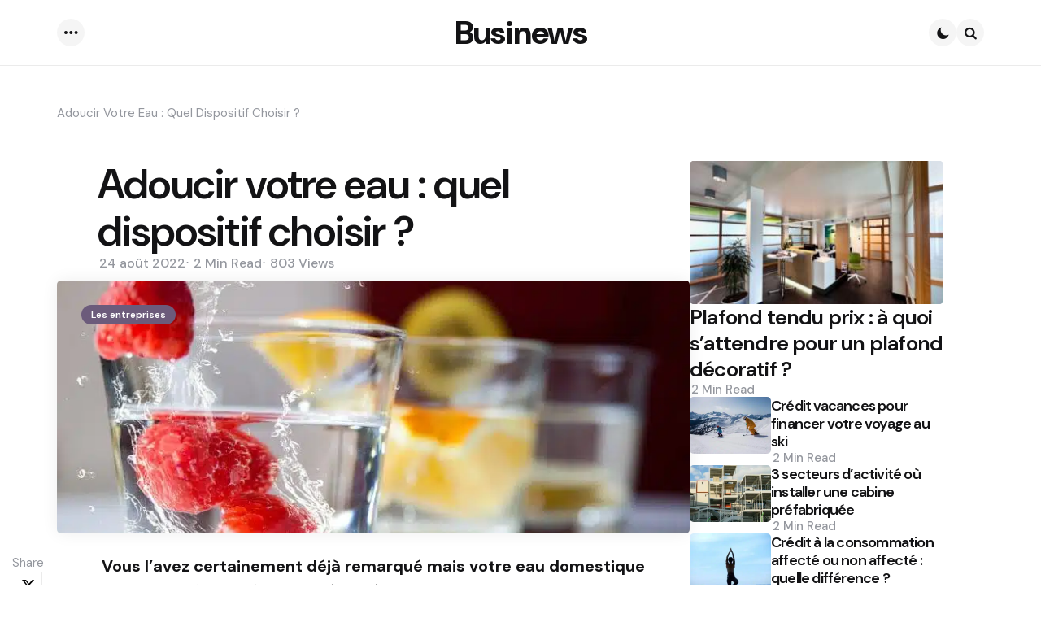

--- FILE ---
content_type: text/html; charset=UTF-8
request_url: https://www.businews.be/adoucisseur-eau-choix-modele-574552.html
body_size: 65976
content:
<!DOCTYPE html><html lang="fr-FR"><head><meta charset="UTF-8"><script>if(navigator.userAgent.match(/MSIE|Internet Explorer/i)||navigator.userAgent.match(/Trident\/7\..*?rv:11/i)){var href=document.location.href;if(!href.match(/[?&]nowprocket/)){if(href.indexOf("?")==-1){if(href.indexOf("#")==-1){document.location.href=href+"?nowprocket=1"}else{document.location.href=href.replace("#","?nowprocket=1#")}}else{if(href.indexOf("#")==-1){document.location.href=href+"&nowprocket=1"}else{document.location.href=href.replace("#","&nowprocket=1#")}}}}</script><script>(()=>{class RocketLazyLoadScripts{constructor(){this.v="1.2.6",this.triggerEvents=["keydown","mousedown","mousemove","touchmove","touchstart","touchend","wheel"],this.userEventHandler=this.t.bind(this),this.touchStartHandler=this.i.bind(this),this.touchMoveHandler=this.o.bind(this),this.touchEndHandler=this.h.bind(this),this.clickHandler=this.u.bind(this),this.interceptedClicks=[],this.interceptedClickListeners=[],this.l(this),window.addEventListener("pageshow",(t=>{this.persisted=t.persisted,this.everythingLoaded&&this.m()})),this.CSPIssue=sessionStorage.getItem("rocketCSPIssue"),document.addEventListener("securitypolicyviolation",(t=>{this.CSPIssue||"script-src-elem"!==t.violatedDirective||"data"!==t.blockedURI||(this.CSPIssue=!0,sessionStorage.setItem("rocketCSPIssue",!0))})),document.addEventListener("DOMContentLoaded",(()=>{this.k()})),this.delayedScripts={normal:[],async:[],defer:[]},this.trash=[],this.allJQueries=[]}p(t){document.hidden?t.t():(this.triggerEvents.forEach((e=>window.addEventListener(e,t.userEventHandler,{passive:!0}))),window.addEventListener("touchstart",t.touchStartHandler,{passive:!0}),window.addEventListener("mousedown",t.touchStartHandler),document.addEventListener("visibilitychange",t.userEventHandler))}_(){this.triggerEvents.forEach((t=>window.removeEventListener(t,this.userEventHandler,{passive:!0}))),document.removeEventListener("visibilitychange",this.userEventHandler)}i(t){"HTML"!==t.target.tagName&&(window.addEventListener("touchend",this.touchEndHandler),window.addEventListener("mouseup",this.touchEndHandler),window.addEventListener("touchmove",this.touchMoveHandler,{passive:!0}),window.addEventListener("mousemove",this.touchMoveHandler),t.target.addEventListener("click",this.clickHandler),this.L(t.target,!0),this.S(t.target,"onclick","rocket-onclick"),this.C())}o(t){window.removeEventListener("touchend",this.touchEndHandler),window.removeEventListener("mouseup",this.touchEndHandler),window.removeEventListener("touchmove",this.touchMoveHandler,{passive:!0}),window.removeEventListener("mousemove",this.touchMoveHandler),t.target.removeEventListener("click",this.clickHandler),this.L(t.target,!1),this.S(t.target,"rocket-onclick","onclick"),this.M()}h(){window.removeEventListener("touchend",this.touchEndHandler),window.removeEventListener("mouseup",this.touchEndHandler),window.removeEventListener("touchmove",this.touchMoveHandler,{passive:!0}),window.removeEventListener("mousemove",this.touchMoveHandler)}u(t){t.target.removeEventListener("click",this.clickHandler),this.L(t.target,!1),this.S(t.target,"rocket-onclick","onclick"),this.interceptedClicks.push(t),t.preventDefault(),t.stopPropagation(),t.stopImmediatePropagation(),this.M()}O(){window.removeEventListener("touchstart",this.touchStartHandler,{passive:!0}),window.removeEventListener("mousedown",this.touchStartHandler),this.interceptedClicks.forEach((t=>{t.target.dispatchEvent(new MouseEvent("click",{view:t.view,bubbles:!0,cancelable:!0}))}))}l(t){EventTarget.prototype.addEventListenerWPRocketBase=EventTarget.prototype.addEventListener,EventTarget.prototype.addEventListener=function(e,i,o){"click"!==e||t.windowLoaded||i===t.clickHandler||t.interceptedClickListeners.push({target:this,func:i,options:o}),(this||window).addEventListenerWPRocketBase(e,i,o)}}L(t,e){this.interceptedClickListeners.forEach((i=>{i.target===t&&(e?t.removeEventListener("click",i.func,i.options):t.addEventListener("click",i.func,i.options))})),t.parentNode!==document.documentElement&&this.L(t.parentNode,e)}D(){return new Promise((t=>{this.P?this.M=t:t()}))}C(){this.P=!0}M(){this.P=!1}S(t,e,i){t.hasAttribute&&t.hasAttribute(e)&&(event.target.setAttribute(i,event.target.getAttribute(e)),event.target.removeAttribute(e))}t(){this._(this),"loading"===document.readyState?document.addEventListener("DOMContentLoaded",this.R.bind(this)):this.R()}k(){let t=[];document.querySelectorAll("script[type=rocketlazyloadscript][data-rocket-src]").forEach((e=>{let i=e.getAttribute("data-rocket-src");if(i&&!i.startsWith("data:")){0===i.indexOf("//")&&(i=location.protocol+i);try{const o=new URL(i).origin;o!==location.origin&&t.push({src:o,crossOrigin:e.crossOrigin||"module"===e.getAttribute("data-rocket-type")})}catch(t){}}})),t=[...new Map(t.map((t=>[JSON.stringify(t),t]))).values()],this.T(t,"preconnect")}async R(){this.lastBreath=Date.now(),this.j(this),this.F(this),this.I(),this.W(),this.q(),await this.A(this.delayedScripts.normal),await this.A(this.delayedScripts.defer),await this.A(this.delayedScripts.async);try{await this.U(),await this.H(this),await this.J()}catch(t){console.error(t)}window.dispatchEvent(new Event("rocket-allScriptsLoaded")),this.everythingLoaded=!0,this.D().then((()=>{this.O()})),this.N()}W(){document.querySelectorAll("script[type=rocketlazyloadscript]").forEach((t=>{t.hasAttribute("data-rocket-src")?t.hasAttribute("async")&&!1!==t.async?this.delayedScripts.async.push(t):t.hasAttribute("defer")&&!1!==t.defer||"module"===t.getAttribute("data-rocket-type")?this.delayedScripts.defer.push(t):this.delayedScripts.normal.push(t):this.delayedScripts.normal.push(t)}))}async B(t){if(await this.G(),!0!==t.noModule||!("noModule"in HTMLScriptElement.prototype))return new Promise((e=>{let i;function o(){(i||t).setAttribute("data-rocket-status","executed"),e()}try{if(navigator.userAgent.indexOf("Firefox/")>0||""===navigator.vendor||this.CSPIssue)i=document.createElement("script"),[...t.attributes].forEach((t=>{let e=t.nodeName;"type"!==e&&("data-rocket-type"===e&&(e="type"),"data-rocket-src"===e&&(e="src"),i.setAttribute(e,t.nodeValue))})),t.text&&(i.text=t.text),i.hasAttribute("src")?(i.addEventListener("load",o),i.addEventListener("error",(function(){i.setAttribute("data-rocket-status","failed-network"),e()})),setTimeout((()=>{i.isConnected||e()}),1)):(i.text=t.text,o()),t.parentNode.replaceChild(i,t);else{const i=t.getAttribute("data-rocket-type"),s=t.getAttribute("data-rocket-src");i?(t.type=i,t.removeAttribute("data-rocket-type")):t.removeAttribute("type"),t.addEventListener("load",o),t.addEventListener("error",(i=>{this.CSPIssue&&i.target.src.startsWith("data:")?(console.log("WPRocket: data-uri blocked by CSP -> fallback"),t.removeAttribute("src"),this.B(t).then(e)):(t.setAttribute("data-rocket-status","failed-network"),e())})),s?(t.removeAttribute("data-rocket-src"),t.src=s):t.src="data:text/javascript;base64,"+window.btoa(unescape(encodeURIComponent(t.text)))}}catch(i){t.setAttribute("data-rocket-status","failed-transform"),e()}}));t.setAttribute("data-rocket-status","skipped")}async A(t){const e=t.shift();return e&&e.isConnected?(await this.B(e),this.A(t)):Promise.resolve()}q(){this.T([...this.delayedScripts.normal,...this.delayedScripts.defer,...this.delayedScripts.async],"preload")}T(t,e){var i=document.createDocumentFragment();t.forEach((t=>{const o=t.getAttribute&&t.getAttribute("data-rocket-src")||t.src;if(o&&!o.startsWith("data:")){const s=document.createElement("link");s.href=o,s.rel=e,"preconnect"!==e&&(s.as="script"),t.getAttribute&&"module"===t.getAttribute("data-rocket-type")&&(s.crossOrigin=!0),t.crossOrigin&&(s.crossOrigin=t.crossOrigin),t.integrity&&(s.integrity=t.integrity),i.appendChild(s),this.trash.push(s)}})),document.head.appendChild(i)}j(t){let e={};function i(i,o){return e[o].eventsToRewrite.indexOf(i)>=0&&!t.everythingLoaded?"rocket-"+i:i}function o(t,o){!function(t){e[t]||(e[t]={originalFunctions:{add:t.addEventListener,remove:t.removeEventListener},eventsToRewrite:[]},t.addEventListener=function(){arguments[0]=i(arguments[0],t),e[t].originalFunctions.add.apply(t,arguments)},t.removeEventListener=function(){arguments[0]=i(arguments[0],t),e[t].originalFunctions.remove.apply(t,arguments)})}(t),e[t].eventsToRewrite.push(o)}function s(e,i){let o=e[i];e[i]=null,Object.defineProperty(e,i,{get:()=>o||function(){},set(s){t.everythingLoaded?o=s:e["rocket"+i]=o=s}})}o(document,"DOMContentLoaded"),o(window,"DOMContentLoaded"),o(window,"load"),o(window,"pageshow"),o(document,"readystatechange"),s(document,"onreadystatechange"),s(window,"onload"),s(window,"onpageshow");try{Object.defineProperty(document,"readyState",{get:()=>t.rocketReadyState,set(e){t.rocketReadyState=e},configurable:!0}),document.readyState="loading"}catch(t){console.log("WPRocket DJE readyState conflict, bypassing")}}F(t){let e;function i(e){return t.everythingLoaded?e:e.split(" ").map((t=>"load"===t||0===t.indexOf("load.")?"rocket-jquery-load":t)).join(" ")}function o(o){function s(t){const e=o.fn[t];o.fn[t]=o.fn.init.prototype[t]=function(){return this[0]===window&&("string"==typeof arguments[0]||arguments[0]instanceof String?arguments[0]=i(arguments[0]):"object"==typeof arguments[0]&&Object.keys(arguments[0]).forEach((t=>{const e=arguments[0][t];delete arguments[0][t],arguments[0][i(t)]=e}))),e.apply(this,arguments),this}}o&&o.fn&&!t.allJQueries.includes(o)&&(o.fn.ready=o.fn.init.prototype.ready=function(e){return t.domReadyFired?e.bind(document)(o):document.addEventListener("rocket-DOMContentLoaded",(()=>e.bind(document)(o))),o([])},s("on"),s("one"),t.allJQueries.push(o)),e=o}o(window.jQuery),Object.defineProperty(window,"jQuery",{get:()=>e,set(t){o(t)}})}async H(t){const e=document.querySelector("script[data-webpack]");e&&(await async function(){return new Promise((t=>{e.addEventListener("load",t),e.addEventListener("error",t)}))}(),await t.K(),await t.H(t))}async U(){this.domReadyFired=!0;try{document.readyState="interactive"}catch(t){}await this.G(),document.dispatchEvent(new Event("rocket-readystatechange")),await this.G(),document.rocketonreadystatechange&&document.rocketonreadystatechange(),await this.G(),document.dispatchEvent(new Event("rocket-DOMContentLoaded")),await this.G(),window.dispatchEvent(new Event("rocket-DOMContentLoaded"))}async J(){try{document.readyState="complete"}catch(t){}await this.G(),document.dispatchEvent(new Event("rocket-readystatechange")),await this.G(),document.rocketonreadystatechange&&document.rocketonreadystatechange(),await this.G(),window.dispatchEvent(new Event("rocket-load")),await this.G(),window.rocketonload&&window.rocketonload(),await this.G(),this.allJQueries.forEach((t=>t(window).trigger("rocket-jquery-load"))),await this.G();const t=new Event("rocket-pageshow");t.persisted=this.persisted,window.dispatchEvent(t),await this.G(),window.rocketonpageshow&&window.rocketonpageshow({persisted:this.persisted}),this.windowLoaded=!0}m(){document.onreadystatechange&&document.onreadystatechange(),window.onload&&window.onload(),window.onpageshow&&window.onpageshow({persisted:this.persisted})}I(){const t=new Map;document.write=document.writeln=function(e){const i=document.currentScript;i||console.error("WPRocket unable to document.write this: "+e);const o=document.createRange(),s=i.parentElement;let n=t.get(i);void 0===n&&(n=i.nextSibling,t.set(i,n));const c=document.createDocumentFragment();o.setStart(c,0),c.appendChild(o.createContextualFragment(e)),s.insertBefore(c,n)}}async G(){Date.now()-this.lastBreath>45&&(await this.K(),this.lastBreath=Date.now())}async K(){return document.hidden?new Promise((t=>setTimeout(t))):new Promise((t=>requestAnimationFrame(t)))}N(){this.trash.forEach((t=>t.remove()))}static run(){const t=new RocketLazyLoadScripts;t.p(t)}}RocketLazyLoadScripts.run()})();</script> <script type="rocketlazyloadscript">(function(w,d,s,l,i){w[l]=w[l]||[];w[l].push({'gtm.start':
new Date().getTime(),event:'gtm.js'});var f=d.getElementsByTagName(s)[0],j=d.createElement(s),dl=l!='dataLayer'?'&l='+l:'';j.async=true;j.src=
'https://www.googletagmanager.com/gtm.js?id='+i+dl;f.parentNode.insertBefore(j,f);
})(window,document,'script','dataLayer','GTM-TX79RJ2');</script><meta name="viewport" content="width=device-width, initial-scale=1.0"><link rel="profile" href="http://gmpg.org/xfn/11"><meta name='robots' content='index, follow, max-image-preview:large, max-snippet:-1, max-video-preview:-1' /><title>Adoucir votre eau : quel dispositif choisir ? - Businews</title><link rel="preload" data-rocket-preload as="font" href="https://www.businews.be/wp-content/themes/applied/css/fontello/font/fontello.woff2?91945394" crossorigin><link rel="preload" data-rocket-preload as="font" href="https://fonts.gstatic.com/s/dmsans/v15/rP2Hp2ywxg089UriCZOIHTWEBlw.woff2" crossorigin><style id="wpr-usedcss">img.emoji{display:inline!important;border:none!important;box-shadow:none!important;height:1em!important;width:1em!important;margin:0 .07em!important;vertical-align:-.1em!important;background:0 0!important;padding:0!important}.wp-block-archives{box-sizing:border-box}:where(.wp-block-button__link){border-radius:9999px;box-shadow:none;padding:calc(.667em + 2px) calc(1.333em + 2px);text-decoration:none}:where(.wp-block-calendar table:not(.has-background) th){background:#ddd}:where(.wp-block-columns){margin-bottom:1.75em}:where(.wp-block-columns.has-background){padding:1.25em 2.375em}:where(.wp-block-post-comments input[type=submit]){border:none}:where(.wp-block-cover-image:not(.has-text-color)),:where(.wp-block-cover:not(.has-text-color)){color:#fff}:where(.wp-block-cover-image.is-light:not(.has-text-color)),:where(.wp-block-cover.is-light:not(.has-text-color)){color:#000}:where(.wp-block-file){margin-bottom:1.5em}:where(.wp-block-file__button){border-radius:2em;display:inline-block;padding:.5em 1em}:where(.wp-block-file__button):is(a):active,:where(.wp-block-file__button):is(a):focus,:where(.wp-block-file__button):is(a):hover,:where(.wp-block-file__button):is(a):visited{box-shadow:none;color:#fff;opacity:.85;text-decoration:none}h1.has-background,h2.has-background,h3.has-background,h4.has-background{padding:1.25em 2.375em}:where(.wp-block-latest-comments:not([style*=line-height] .wp-block-latest-comments__comment)){line-height:1.1}:where(.wp-block-latest-comments:not([style*=line-height] .wp-block-latest-comments__comment-excerpt p)){line-height:1.8}ul{box-sizing:border-box}ul.has-background{padding:1.25em 2.375em}:where(.wp-block-navigation.has-background .wp-block-navigation-item a:not(.wp-element-button)),:where(.wp-block-navigation.has-background .wp-block-navigation-submenu a:not(.wp-element-button)){padding:.5em 1em}:where(.wp-block-navigation .wp-block-navigation__submenu-container .wp-block-navigation-item a:not(.wp-element-button)),:where(.wp-block-navigation .wp-block-navigation__submenu-container .wp-block-navigation-submenu a:not(.wp-element-button)),:where(.wp-block-navigation .wp-block-navigation__submenu-container .wp-block-navigation-submenu button.wp-block-navigation-item__content),:where(.wp-block-navigation .wp-block-navigation__submenu-container .wp-block-pages-list__item button.wp-block-navigation-item__content){padding:.5em 1em}p.has-background{padding:1.25em 2.375em}:where(p.has-text-color:not(.has-link-color)) a{color:inherit}:where(.wp-block-post-excerpt){margin-bottom:var(--wp--style--block-gap);margin-top:var(--wp--style--block-gap)}:where(.wp-block-preformatted.has-background){padding:1.25em 2.375em}:where(.wp-block-pullquote){margin:0 0 1em}:where(.wp-block-search__button){border:1px solid #ccc;padding:6px 10px}:where(.wp-block-search__button-inside .wp-block-search__inside-wrapper){border:1px solid #949494;box-sizing:border-box;padding:4px}:where(.wp-block-search__button-inside .wp-block-search__inside-wrapper) .wp-block-search__input{border:none;border-radius:0;padding:0 4px}:where(.wp-block-search__button-inside .wp-block-search__inside-wrapper) .wp-block-search__input:focus{outline:0}:where(.wp-block-search__button-inside .wp-block-search__inside-wrapper):where(.wp-block-search__button){padding:4px 8px}:where(.wp-block-term-description){margin-bottom:var(--wp--style--block-gap);margin-top:var(--wp--style--block-gap)}:where(pre.wp-block-verse){font-family:inherit}.entry-content{counter-reset:footnotes}:root{--wp--preset--font-size--normal:16px;--wp--preset--font-size--huge:42px}.screen-reader-text{border:0;clip:rect(1px,1px,1px,1px);-webkit-clip-path:inset(50%);clip-path:inset(50%);height:1px;margin:-1px;overflow:hidden;padding:0;position:absolute;width:1px;word-wrap:normal!important}.screen-reader-text:focus{background-color:#ddd;clip:auto!important;-webkit-clip-path:none;clip-path:none;color:#444;display:block;font-size:1em;height:auto;left:5px;line-height:normal;padding:15px 23px 14px;text-decoration:none;top:5px;width:auto;z-index:100000}html:where(.has-border-color){border-style:solid}html:where([style*=border-top-color]){border-top-style:solid}html:where([style*=border-right-color]){border-right-style:solid}html:where([style*=border-bottom-color]){border-bottom-style:solid}html:where([style*=border-left-color]){border-left-style:solid}html:where([style*=border-width]){border-style:solid}html:where([style*=border-top-width]){border-top-style:solid}html:where([style*=border-right-width]){border-right-style:solid}html:where([style*=border-bottom-width]){border-bottom-style:solid}html:where([style*=border-left-width]){border-left-style:solid}html:where(img[class*=wp-image-]){height:auto;max-width:100%}:where(figure){margin:0 0 1em}html:where(.is-position-sticky){--wp-admin--admin-bar--position-offset:var(--wp-admin--admin-bar--height,0px)}@media screen and (max-width:600px){html:where(.is-position-sticky){--wp-admin--admin-bar--position-offset:0px}}:where(.wp-block-group.has-background){padding:1.25em 2.375em}body{--wp--preset--color--black:#000000;--wp--preset--color--cyan-bluish-gray:#abb8c3;--wp--preset--color--white:#ffffff;--wp--preset--color--pale-pink:#f78da7;--wp--preset--color--vivid-red:#cf2e2e;--wp--preset--color--luminous-vivid-orange:#ff6900;--wp--preset--color--luminous-vivid-amber:#fcb900;--wp--preset--color--light-green-cyan:#7bdcb5;--wp--preset--color--vivid-green-cyan:#00d084;--wp--preset--color--pale-cyan-blue:#8ed1fc;--wp--preset--color--vivid-cyan-blue:#0693e3;--wp--preset--color--vivid-purple:#9b51e0;--wp--preset--color--primary-theme-color:#f5f5f5;--wp--preset--color--secondary-theme-color:#f67280;--wp--preset--color--tertiary-theme-color:#f8b195;--wp--preset--color--quaternary-theme-color:#c06c84;--wp--preset--color--quinary-theme-color:#355c7d;--wp--preset--color--very-dark-grey:#131315;--wp--preset--color--dark-grey:#45464b;--wp--preset--color--medium-grey:#94979e;--wp--preset--color--light-grey:#cfd0d2;--wp--preset--color--very-light-grey:#f2f2f3;--wp--preset--color--light-dark-highlight:#f2f2f2;--wp--preset--gradient--vivid-cyan-blue-to-vivid-purple:linear-gradient(135deg,rgba(6,147,227,1) 0%,rgb(155,81,224) 100%);--wp--preset--gradient--light-green-cyan-to-vivid-green-cyan:linear-gradient(135deg,rgb(122,220,180) 0%,rgb(0,208,130) 100%);--wp--preset--gradient--luminous-vivid-amber-to-luminous-vivid-orange:linear-gradient(135deg,rgba(252,185,0,1) 0%,rgba(255,105,0,1) 100%);--wp--preset--gradient--luminous-vivid-orange-to-vivid-red:linear-gradient(135deg,rgba(255,105,0,1) 0%,rgb(207,46,46) 100%);--wp--preset--gradient--very-light-gray-to-cyan-bluish-gray:linear-gradient(135deg,rgb(238,238,238) 0%,rgb(169,184,195) 100%);--wp--preset--gradient--cool-to-warm-spectrum:linear-gradient(135deg,rgb(74,234,220) 0%,rgb(151,120,209) 20%,rgb(207,42,186) 40%,rgb(238,44,130) 60%,rgb(251,105,98) 80%,rgb(254,248,76) 100%);--wp--preset--gradient--blush-light-purple:linear-gradient(135deg,rgb(255,206,236) 0%,rgb(152,150,240) 100%);--wp--preset--gradient--blush-bordeaux:linear-gradient(135deg,rgb(254,205,165) 0%,rgb(254,45,45) 50%,rgb(107,0,62) 100%);--wp--preset--gradient--luminous-dusk:linear-gradient(135deg,rgb(255,203,112) 0%,rgb(199,81,192) 50%,rgb(65,88,208) 100%);--wp--preset--gradient--pale-ocean:linear-gradient(135deg,rgb(255,245,203) 0%,rgb(182,227,212) 50%,rgb(51,167,181) 100%);--wp--preset--gradient--electric-grass:linear-gradient(135deg,rgb(202,248,128) 0%,rgb(113,206,126) 100%);--wp--preset--gradient--midnight:linear-gradient(135deg,rgb(2,3,129) 0%,rgb(40,116,252) 100%);--wp--preset--gradient--primary-to-secondary:linear-gradient(135deg,#f5f5f5 0%,rgb(246,114,128) 100%);--wp--preset--gradient--secondary-to-tertiary:linear-gradient(135deg,rgb(246,114,128) 0%,rgb(248,177,149) 100%);--wp--preset--gradient--primary-to-tertiary:linear-gradient(135deg,#f5f5f5 0%,rgb(248,177,149) 100%);--wp--preset--font-size--small:13px;--wp--preset--font-size--medium:20px;--wp--preset--font-size--large:36px;--wp--preset--font-size--x-large:42px;--wp--preset--spacing--20:0.44rem;--wp--preset--spacing--30:0.67rem;--wp--preset--spacing--40:1rem;--wp--preset--spacing--50:1.5rem;--wp--preset--spacing--60:2.25rem;--wp--preset--spacing--70:3.38rem;--wp--preset--spacing--80:5.06rem;--wp--preset--shadow--natural:6px 6px 9px rgba(0,0,0,.2);--wp--preset--shadow--deep:12px 12px 50px rgba(0,0,0,.4);--wp--preset--shadow--sharp:6px 6px 0px rgba(0,0,0,.2);--wp--preset--shadow--outlined:6px 6px 0px -3px rgba(255,255,255,1),6px 6px rgba(0,0,0,1);--wp--preset--shadow--crisp:6px 6px 0px rgba(0,0,0,1)}:where(.is-layout-flex){gap:.5em}:where(.is-layout-grid){gap:.5em}:where(.wp-block-post-template.is-layout-flex){gap:1.25em}:where(.wp-block-post-template.is-layout-grid){gap:1.25em}:where(.wp-block-columns.is-layout-flex){gap:2em}:where(.wp-block-columns.is-layout-grid){gap:2em}:root{--white:#ffffff;--black:#000000;--very-dark-grey:#131315;--dark-grey:#44464b;--medium-grey:#94979e;--light-grey:#cfd0d2;--very-light-grey:#f2f2f3;--off-white:#f7f8fa;--tfm-star-rating-color:#f8c265;--tfm-post-block-wide-sidebar-width:calc((100% - (var(--cols-3-post-margin) * 2)) / 3);--tfm-post-block-sidebar-width:calc((100% - (var(--cols-4-post-margin) * 3)) / 4);--tfm-post-block-header-padding:var(--post-margin);--tfm-post-block-width:calc(100% - var(--tfm-post-block-sidebar-width) - var(--post-margin));--grid-offset-entry-title-font-size:var(--cols-2-entry-title-font-size);--grid-offset-offset-entry-title-font-size:var(--cols-3-entry-title-font-size);--grid-list-half-offset-entry-title-font-size:var(--cols-3-entry-title-font-size);--grid-offset-half-entry-title-font-size:calc(var(--cols-1-entry-title-font-size) - 0.5rem);--grid-offset-half-offset-entry-title-font-size:calc(var(--cols-2-entry-title-font-size) - 0.25rem);--tfm-posts-widget-thumbnail-max-width:100px;--widget-card-padding:1rem;--tfm-posts-widget-entry-title-font-size:1.5rem;--tfm-posts-widget-wthumb-entry-title-font-size:1.25rem;--tfm-posts-widget-grid-entry-title-font-size:1.5rem}.tfm-social-icons li.tfm-social-icon.twitterx a::before{content:'\e87e'}.tfm-social-icons li.tfm-social-icon.facebook a::before{content:'\f09a'}.tfm-social-icons li.tfm-social-icon.pinterest a::before{content:'\f231'}.tfm-social-icons li.tfm-social-icon.linkedin a::before{content:'\f0e1'}.tfm-social-icons li.tfm-social-icon.whatsapp a::before{content:'\f232'}.tfm-social-icons li.tfm-social-icon a::before{font-family:fontello;font-weight:400}.tfm-social-icons.brand li.tfm-social-icon.twitterx a::before{color:#000}.tfm-social-icons.brand li.tfm-social-icon.facebook a::before{color:#3a589e}.tfm-social-icons.brand li.tfm-social-icon.pinterest a::before{color:#cd2029}.tfm-social-icons.brand li.tfm-social-icon.linkedin a::before{color:#0077b5}.tfm-social-icons.brand li.tfm-social-icon.whatsapp a::before{color:#2cb742}body.tfm-dark-mode .tfm-share-wrapper .tfm-social-icons.brand li.tfm-social-icon a,body.tfm-dark-mode .tfm-share-wrapper .tfm-social-icons.brand li.tfm-social-icon a::before,body[data-color-mode=dark]:not(.tfm-light-mode) .tfm-share-wrapper .tfm-social-icons.brand li.tfm-social-icon a,body[data-color-mode=dark]:not(.tfm-light-mode) .tfm-share-wrapper .tfm-social-icons.brand li.tfm-social-icon a::before{color:var(--entry-meta-link-color)}.tfm-share-wrapper{display:flex;flex-direction:column;gap:var(--global-inner-elements-margin)}.tfm-share-wrapper .entry-meta.share-text{margin-left:0;margin-top:0;color:var(--entry-meta-color);width:100%;text-transform:none;order:0}.tfm-social-icons{margin:0;padding:0;display:flex;flex-wrap:nowrap;list-style:none;text-transform:capitalize;gap:var(--tfm-social-icons-gap,.5rem)}.site-footer:not(.has-footer-nav) .footer-copyright .tfm-social-icons{justify-content:center}.the-post .entry-header .tfm-social-icons,.the-post .hentry-footer .tfm-social-icons,.widget .tfm-social-icons{flex-wrap:wrap}.tfm-social-icons .tfm-social-icon{display:flex;font-size:18px;border:0;font-family:var(--title-font,sans-serif);font-weight:600;line-height:1;margin:0}.tfm-social-icons li.tfm-social-icon a{display:flex;justify-content:center;align-items:center;width:34px;height:34px;border-radius:var(--tfm-social-icon-border-radius,0);color:var(--entry-meta-link-color,var(--black));padding:0;text-decoration:none;font-size:18px}.tfm-social-icons.has-round-icons.icon-border li.tfm-social-icon a{border-radius:25px}.tfm-share-wrapper .tfm-social-icons:not(.icon-background) li:first-child:not(.share-text) a,.tfm-share-wrapper .tfm-social-icons:not(.icon-background):not(.icon-border) .share-text+li a{padding-left:0}.tfm-social-icons li.tfm-social-icon a span{transition:all .2s ease}.tfm-social-name{display:none}.single-hentry-footer .tfm-share-wrapper .share-text{font-size:var(--body-font-size)}.single-hentry-footer .tfm-share-wrapper .share-text::after{content:'\2014';margin-left:5px}@media (max-width:600px){.single-hentry-footer .tfm-share-wrapper .share-text{width:100%;display:block;margin-bottom:.5rem}.single-hentry-footer .tfm-share-wrapper .share-text::after{content:none}}.sidebar .tfm-social-icons:not(.has-text.icon) .tfm-social-icon{border:0}.sidebar .tfm-social-icons .tfm-social-icon .tfm-social-name{font-size:var(--widget-font-size)}.tfm-social-icons.icon-border li.tfm-social-icon a{outline:1px solid var(--default-border-color);outline-offset:-1px;border-radius:var(--tfm-social-icons-border-radius,var(--default-border-radius))}.single-content-wrapper>.tfm-share-wrapper[class*=side]{height:100%;position:absolute;left:calc((100% - var(--content-max-width))/ 2 / 2 - 18px);z-index:2;padding-top:calc(var(--global-inner-elements-margin)/ 2)}.has-sidebar .single-content-wrapper>.tfm-share-wrapper[class*=side]{left:0}.single-content-wrapper>.tfm-share-wrapper[class*=side] .tfm-share{position:sticky;top:120px;display:flex;flex-direction:column}.single-content-wrapper>.tfm-share-wrapper[class*=side] .tfm-social-icons{flex-direction:column;align-items:center}.single-content-wrapper>.tfm-share-wrapper[class*=side] .tfm-social-icons .tfm-social-icon a{padding:0}.single-content-wrapper>.tfm-share-wrapper[class*=side] .tfm-social-icons.icon-border .tfm-social-icon a{width:34px;height:34px}.single-content-wrapper>.tfm-share-wrapper[class*=side] .share-this-text{display:none}.single-content-wrapper>.tfm-share-wrapper[class*=side] .tfm-social-name{display:none}@media (max-width:1199px){.single-content-wrapper>.tfm-share-wrapper[class*=side]{left:0}.has-sidebar .single-content-wrapper>.tfm-share-wrapper[class*=side]{display:none}}@media (max-width:1360px){.has-sidebar .single-content-wrapper>.tfm-share-wrapper[class*=side]{left:calc(0px - (100vw - var(--site-max-width))/ 2);padding-left:15px}}.post-grid .tfm-social-icons li.tfm-social-icon a{width:18px;height:18px}.post-grid .tfm-social-icons.icon-border li.tfm-social-icon a{width:20px;height:20px;font-size:11px}.thumbnail-wrapper .tfm-share-wrapper{position:absolute;top:0;left:0;z-index:0;justify-content:center;align-items:center;display:flex;border-radius:var(--post-thumbnail-border-radius);backdrop-filter:blur(30px) brightness(90%);transition:all .5s ease;width:100%;height:100%;opacity:0}.thumbnail-wrapper .tfm-share-wrapper.show{opacity:1;z-index:2}.post-grid .thumbnail-wrapper .tfm-social-icons{opacity:0;transform:scale(.5);transition:all .5s ease}.thumbnail-wrapper .tfm-share-wrapper.show .tfm-social-icons{transform:scale(1);opacity:1}.thumbnail-wrapper .tfm-social-icons .tfm-social-icon a{color:var(--white)!important;font-size:1.1rem!important;width:26px!important;height:26px!important;padding:0!important}.post-grid .tfm-social-icons{gap:.25rem}.post-grid .tfm-social-icons.icon-border li.tfm-social-icon a{font-size:10px}.post-grid .tfm-share-wrapper .share-text::after{content:'\2014';margin-left:8px}.post-grid .tfm-share-wrapper .share-text{display:none}.the-post .entry-header .tfm-share-wrapper{order:5}.the-post .default-alt .entry-header .tfm-share-wrapper{order:3}.tfm-share-wrapper .share-text{width:auto;display:flex;justify-content:center;align-items:center;margin:0;font-size:var(--entry-meta-font-size);color:var(--entry-meta-color)}.share-text span:nth-child(2){margin-left:3px}@media (min-width:1060px){.tfm-social-icon.mobile-only{display:none!important}}@media (max-width:1060px){.single-content-wrapper>.tfm-share-wrapper[class*=side]{display:none}.mobile-only.tfm-social-icon{display:flex!important}}.widget[class*=tfm]:not(.has-subtitle).has-title{margin-top:1.625rem}.widget.tfm_posts_widget .post-grid{gap:var(--tfm-posts-widget-flex-gap,1.25rem)}.widget.tfm_posts_widget .post-grid .article:not(.card):last-child,.widget.tfm_posts_widget .post-grid.has-post-thumbnails .article:not(.card){border:0;padding-bottom:0}.widget.tfm_posts_widget .post-grid .article .post-inner{gap:var(--tfm-posts-widget-entry-flex-gap,var(--entry-wrapper-flex-gap))}.widget.tfm_posts_widget .article .entry-title{font-size:var(--tfm-posts-widget-entry-title-font-size);font-weight:600;margin:0}.widget.tfm_posts_widget .article.has-post-thumbnail:not(.cover) .entry-title{font-size:var(--tfm-posts-widget-wthumb-entry-title-font-size)}.widget.tfm_posts_widget .list-first-grid .article.has-post-thumbnail.first-grid .entry-title{font-size:var(--tfm-posts-widget-grid-entry-title-font-size)}.widget.tfm_posts_widget .post-grid[class*=list] .article.has-post-media:not(.cover):not(.first-grid) .entry-title{font-size:var(--tfm-posts-widget-wthumb-entry-title-font-size)}.widget.tfm_posts_widget .entry-meta li{border:0}.widget.tfm_posts_widget .widget-entry .entry-meta a{font-weight:500}.widget.tfm_posts_widget .category-meta .categories a{font-size:var(--category-meta-font-size)}.widget.tfm_posts_widget .entry-meta a:not([class*=cat-link]){font-size:var(--entry-meta-font-size);padding:0;display:revert}.widget.tfm_posts_widget a[class*=cat-link]::before{content:none}.widget.tfm_posts_widget .post-grid .article .post-meta .tfm-view-count{display:revert}.widget.tfm_posts_widget .excerpt{font-size:var(--cols-4-excerpt-font-size);color:var(--widget-color,var(--entry-meta-color))}.widget.tfm_posts_widget .post-grid[class*=list] .article.has-post-media:not(.cover):not(.first-grid) .post-inner{gap:var(--tfm-posts-widget-entry-flex-gap,var(--entry-wrapper-flex-gap));flex-direction:row}.tfm_posts_widget .article .post-inner>*{gap:.75rem;flex-grow:1}.tfm_posts_widget .post-grid:not([class*=cols]) .article .post-inner>*{flex-basis:50%}.widget.tfm_posts_widget .post-grid[class*=list] .article.has-post-media:not(.cover):not(.first-grid) .thumbnail-wrapper{max-width:var(--tfm-posts-widget-thumbnail-max-width);order:1}.widget.tfm_posts_widget [class*=list]:not(.thumb-width-wide) .widget-entry:not(.first-grid) .post-thumbnail img{position:relative}.widget.tfm_posts_widget .entry-title a{color:var(--widget-link-color,var(--entry-title-color))}.tfm_posts_widget .entry-meta.tfm-view-count{margin:0}.tfm_posts_widget .article.card{background:var(--post-background);border-radius:var(--default-border-radius);overflow:hidden;box-shadow:var(--post-box-shadow)}.tfm_posts_widget .article.card.has-post-thumbnail{padding:0}.tfm_posts_widget .article.card .entry-header{padding:var(--widget-card-padding)}.tfm_posts_widget .article.card.first-grid .entry-header{padding:var(--card-padding)}.tfm_posts_widget .list .article.card.has-post-thumbnail .entry-header,.tfm_posts_widget .list-first-grid .article.card.has-post-thumbnail:not(.first-grid) .entry-header{padding-left:0}.tfm_posts_widget .list-first-grid .article.card.has-post-thumbnail.first-grid .entry-header{padding-top:0}.tfm_posts_widget .article.card [class*=thumbnail],.tfm_posts_widget .article.card img:not(.avatar){border-radius:0}.tfm_posts_widget .list .article.card .post-thumbnail,.tfm_posts_widget .list-first-grid .article:not(.first-grid).card .post-thumbnail{height:100%;min-height:var(--tfm-posts-widget-thumbnail-max-width)}.tfm_posts_widget .list .article.card .post-thumbnail img,.tfm_posts_widget .list-first-grid .article:not(.first-grid).card .post-thumbnail img{object-fit:cover;position:absolute;height:100%}.tfm_posts_widget.widget .post-grid[class*=list] .article .entry-wrapper>:last-child{margin-top:0!important}.tfm_posts_widget .post-grid[class*=cols] .article{flex-grow:1}.widget.tfm_posts_widget .post-grid[class*=cols] .article .entry-title{font-size:var(--tfm-posts-widget-wthumb-entry-title-font-size)}[data-sidebar-width=default] .widget.tfm_posts_widget .post-grid[class*=cols] .article .entry-title{font-size:calc(var(--tfm-posts-widget-wthumb-entry-title-font-size) - .125rem)}.tfm-post-block-wrap{gap:var(--post-margin);display:flex;flex-wrap:wrap;width:100%;padding-left:var(--wrapper-side-gutter);padding-right:var(--wrapper-side-gutter)}.tfm-post-block{width:100%;margin:0 auto;max-width:var(--site-max-width)}.tfm-post-block.post-grid[class*=offset]>.article{flex-basis:calc(var(--cols-3-flex-basis) * 2);flex-grow:1}.tfm-related-posts-wrap{order:30;border-top:1px solid var(--default-border-color);padding-top:var(--global-inner-elements-margin)}.after-content .tfm-related-posts-wrap{padding-left:0;padding-right:0}.after-content .tfm-related-posts-wrap.has-title{padding-left:0;padding-right:0}.single .tfm-related-posts-wrap[data-fullwidth=true]{width:100%;max-width:100%;margin-left:0;margin-right:0;padding-left:var(--wrapper-side-gutter);padding-right:var(--wrapper-side-gutter)}.tfm-related-posts-wrap .tfm-related-posts[data-fullwidth=true]{width:100%;max-width:100%;margin-left:auto;margin-right:auto}.tfm-related-posts-wrap .related-posts-title{font-size:var(--h2-font-size)}.after-content .tfm-related-posts-wrap .related-posts-title{font-size:var(--h3-font-size)}@media(min-width:1061px){.after-content:not(.alignwide) .tfm-related-posts.cols-2 .entry-title{--cols-2-entry-title-font-size:var(--large-mobile-entry-title-font-size)}}.tfm-breadcrumbs{font-size:0;text-transform:capitalize;color:var(--entry-meta-color);padding:0;order:0}.tfm-breadcrumbs.yoast>span{display:block;max-width:var(--site-max-width);margin:auto;padding:0;overflow-wrap:break-word;word-break:break-all;word-break:break-word}.tfm-breadcrumbs a{text-decoration:none;color:var(--entry-meta-link-color)}.tfm-breadcrumbs.yoast span a,.tfm-breadcrumbs.yoast span.breadcrumb_last{font-size:var(--entry-meta-font-size)}.tfm-breadcrumbs.yoast span a{margin:0 10px 0 0}.tfm-breadcrumbs.yoast span a::after{font-family:fontello;content:"\e812";font-size:8px;margin-left:10px;font-weight:400;color:var(--entry-meta-color)}.tfm-breadcrumbs ul{padding:var(--global-elements-margin);margin:0 auto;display:flex;list-style:none;font-size:13px;max-width:var(--site-max-width)}.tfm-breadcrumbs ul li{padding:0;margin:0 10px 0 0;color:var(--medium-grey)}.tfm-breadcrumbs ul li:not(:last-child)::after{font-family:fontello;content:"\e812";font-size:8px;margin-left:10px;font-weight:400;color:var(--dark-grey)}.tfm-breadcrumbs ul li:last-child span{word-break:break-all}.tfm-breadcrumbs ul li a{display:block;word-break:none}html{line-height:1.15;-webkit-text-size-adjust:100%}body{margin:0}main{display:block}h1{font-size:2em;margin:.67em 0}a{background-color:transparent}strong{font-weight:bolder}code{font-family:monospace,monospace;font-size:1em}img:not[style*=border]{border-style:none}button,input,optgroup,select,textarea{font-family:inherit;font-size:100%;line-height:1.15;margin:0}button,input{overflow:visible}button,select{text-transform:none}[type=button],[type=submit],button{-webkit-appearance:button}[type=button]::-moz-focus-inner,[type=submit]::-moz-focus-inner,button::-moz-focus-inner{border-style:none;padding:0}[type=button]:-moz-focusring,[type=submit]:-moz-focusring,button:-moz-focusring{outline:ButtonText dotted 1px}fieldset{padding:.35em .75em .625em}legend{box-sizing:border-box;color:inherit;display:table;max-width:100%;padding:0;white-space:normal}progress{vertical-align:baseline}textarea{overflow:auto}[type=checkbox],[type=radio]{box-sizing:border-box;padding:0}[type=number]::-webkit-inner-spin-button,[type=number]::-webkit-outer-spin-button{height:auto}[type=search]{-webkit-appearance:textfield;outline-offset:-2px}[type=search]::-webkit-search-decoration{-webkit-appearance:none}::-webkit-file-upload-button{-webkit-appearance:button;font:inherit}details{display:block}summary{display:list-item}template{display:none}[hidden]{display:none}@font-face{font-display:swap;font-family:fontello;src:url('https://www.businews.be/wp-content/themes/applied/css/fontello/font/fontello.eot?91945394');src:url('https://www.businews.be/wp-content/themes/applied/css/fontello/font/fontello.eot?91945394#iefix') format('embedded-opentype'),url('https://www.businews.be/wp-content/themes/applied/css/fontello/font/fontello.woff2?91945394') format('woff2'),url('https://www.businews.be/wp-content/themes/applied/css/fontello/font/fontello.woff?91945394') format('woff'),url('https://www.businews.be/wp-content/themes/applied/css/fontello/font/fontello.ttf?91945394') format('truetype'),url('https://www.businews.be/wp-content/themes/applied/css/fontello/font/fontello.svg?91945394#fontello') format('svg');font-weight:400;font-style:normal}[class*=" icon-"]:before,[class^=icon-]:before{font-family:fontello;font-style:normal;font-weight:400;speak:never;display:inline-block;text-decoration:inherit;width:1em;margin-right:.2em;text-align:center;font-variant:normal;text-transform:none;line-height:1em;margin-left:.2em;-webkit-font-smoothing:antialiased;-moz-osx-font-smoothing:grayscale}.icon-search:before{content:'\e801'}@font-face{font-family:'DM Sans';font-style:normal;font-weight:100 1000;font-display:swap;src:url(https://fonts.gstatic.com/s/dmsans/v15/rP2Hp2ywxg089UriCZOIHTWEBlw.woff2) format('woff2');unicode-range:U+0000-00FF,U+0131,U+0152-0153,U+02BB-02BC,U+02C6,U+02DA,U+02DC,U+0304,U+0308,U+0329,U+2000-206F,U+2074,U+20AC,U+2122,U+2191,U+2193,U+2212,U+2215,U+FEFF,U+FFFD}:root{--theme-color-1:#6c5b7b;--theme-color-2:#f67280;--theme-color-3:#f8b195;--theme-color-4:#c06c84;--theme-color-5:#355c7d;--body-font:"DM Sans",Arial,Helvetica,sans-serif;--title-font:"DM Sans",Arial,Helvetica,sans-serif;--white:#ffffff;--black:#000000;--very-dark-grey:#131315;--dark-grey:#44464b;--medium-grey:#94979e;--light-grey:#cfd0d2;--very-light-grey:#f2f2f3;--off-white:#f7f8fa;--small-desktop-site-max-width:1140px;--large-mobile-site-max-width:960px;--mobile-site-max-width:var(--content-max-width);--wrapper-side-gutter:calc(var(--post-margin));--wrap-inner-flex-gap:var(--post-margin);--default-border-radius:5px;--body-background:#ffffff;--body-font-color:var(--very-dark-grey);--body-font-size:1rem;--h1-font-size:3.7rem;--h2-font-size:2.25rem;--h3-font-size:1.75rem;--h4-font-size:1.5rem;--h5-font-size:1.25rem;--h6-font-size:1.1rem;--heading-font-weight:700;--body-gradient-deg:45deg;--header-background:var(--body-background);--header-color:var(--black);--header-elements-background:var(--white);--header-elements-color:var(--header-color);--header-border-color:rgba(0,0,0,.08);--header-width:var(--site-max-width);--custom-logo-width:auto;--header-padding:0 var(--wrapper-side-gutter);--header-gradient-deg:90deg;--toggle-icon-color:var(--header-color);--header-box-shadow:0 0 15px rgba(0,0,0,.07);--min-header-height:80px;--footer-background:none;--footer-gradient-deg:90deg;--footer-border-color:rgba(0,0,0,.08);--sidebar-width:calc((var(--site-width) - (var(--wrap-inner-flex-gap) * 3)) / 4);--toggle-sidebar-link-color:inherit;--cols-2-flex-basis:calc(100% / 2 - (var(--post-margin) / 2));--cols-3-flex-basis:calc(100% / 3 - ((var(--post-margin) * 2) / 3));--cols-4-flex-basis:calc(100% / 4 - ((var(--post-margin) * 3) / 4));--cols-5-flex-basis:calc(100% / 5 - ((var(--post-margin) * 4) / 5));--cols-6-flex-basis:calc(100% / 6 - ((var(--post-margin) * 5) / 6));--cols-7-flex-basis:calc(100% / 7 - ((var(--post-margin) * 6) / 7));--cols-2-masonry-width:calc(100% / 2 - var(--post-margin));--cols-3-masonry-width:calc(100% / 3 - var(--post-margin));--cols-4-masonry-width:calc(100% / 4 - var(--post-margin));--cols-5-masonry-width:calc(100% / 5 - var(--post-margin));--cols-6-masonry-width:calc(100% / 6 - var(--post-margin));--cols-7-masonry-width:calc(100% / 7 - var(--post-margin));--default-post-margin:3.125rem;--post-margin:3.125rem;--large-mobile-post-margin:calc(var(--post-margin) / 1.5);--mobile-post-margin:34px;--post-inner-elements-margin:2rem;--cover-inner-elements-margin:var(--card-padding);--post-thumbnail-border-radius:5px;--cols-2-post-margin:var(--post-margin);--cols-3-post-margin:var(--post-margin);--cols-4-post-margin:var(--post-margin);--cols-5-post-margin:var(--post-margin);--cols-6-post-margin:var(--post-margin);--cols-7-post-margin:var(--post-margin);--entry-wrapper-flex-gap:1.25rem;--list-inner-flex-gap:2rem;--list-mobile-entry-wrapper-flex-gap:1.25rem;--list-style-full-width-thumbnail-max-width:calc(((100% / 3) * 2) - (var(--post-margin) / 3));--post-format-icon-background:var(--post-background);--post-format-icon-color:var(--entry-title-color);--entry-title-color:var(--black);--post-box-shadow:0 0 20px rgba(0,0,0,.07);--entry-title-font-size:var(--h1-font-size);--entry-title-font-weight:600;--cols-5-entry-title-font-size:1.375rem;--cols-4-entry-title-font-size:1.625rem;--cols-3-entry-title-font-size:1.875rem;--cols-2-entry-title-font-size:2.5rem;--cols-1-entry-title-font-size:3.2rem;--list-entry-title-font-size:2.5rem;--cols-1-large-mobile-entry-title-font-size:3rem;--cols-1-mobile-entry-title-font-size:2.7rem;--small-dt-entry-title-font-size:1.75rem;--xsmall-dt-entry-title-font-size:1.5rem;--large-mobile-entry-title-font-size:1.875rem;--mobile-entry-title-font-size:1.625rem;--mobile-grid-entry-title-font-size:1.875rem;--small-mobile-entry-title-font-size:1.625rem;--xsmall-mobile-entry-title-font-size:1.5rem;--entry-title-letter-spacing:-0.05rem;--mobile-compact-entry-title-font-size:1.5rem;--small-mobile-compact-entry-title-font-size:1.375rem;--xsmall-mobile-compact-entry-title-font-size:1.25rem;--entry-meta-flex-gap:0.3125rem;--entry-meta-font-size:0.9375rem;--entry-meta-alt-font-size:0.8125rem;--category-meta-font-size:0.75rem;--entry-meta-color:var(--medium-grey);--entry-meta-link-color:var(--black);--entry-meta-separator:"\22C5";--avatar-width:40px;--excerpt-font-size:1.25rem;--comment-font-size:1.125rem;--cols-2-excerpt-font-size:1.125rem;--cols-3-excerpt-font-size:1.125rem;--cols-4-excerpt-font-size:1.0625rem;--excerpt-color:var(--entry-meta-color);--entry-meta-border-color:rgba(0,0,0,.08);--cover-primary-color:#ffffff;--cover-brightness-filter:80%;--cover-overlay-gradient:linear-gradient(to top,rgba(0,0,0,.7),rgba(0,0,0,0));--cover-border-color:rgba(255,255,255,.2);--link-color:var(--secondary-theme-color);--link-hover-color:var(--secondary-theme-color);--link-text-decoration:none;--link-hover-text-decoration:none;--post-content-link-text-decoration:underline solid var(--link-color) 2px;--post-content-link-hover-text-decoration:underline solid var(--link-hover-color) 2px;--content-width:calc(100% - (var(--post-margin) * 2));--content-max-width:46rem;--mobile-content-width:calc(var(--content-max-width) + (var(--post-margin) * 2));--thumbnail-hero-padding:40%;--thumbnail-wide-padding:56.25%;--thumbnail-landscape-padding:66.75%;--thumbnail-square-padding:100%;--thumbnail-portrait-padding:149.88%;--single-body-background:var(--body-background);--single-entry-font-size:1.25rem;--global-primary-elements-margin:3.125rem;--global-inner-elements-margin:3.125rem;--global-elements-border-radius:0;--button-border-radius:10px;--input-border-radius:var(--default-border-radius);--input-border-color:var(--light-grey);--input-background:var(--white);--input-font-size:14px;--button-padding:0.75rem 1rem;--button-font:var(--body-font);--button-font-size:14px;--button-font-weight:600;--default-content-margin:1.5rem;--heading-margin:1.5rem 0;--entry-header-flex-gap:1.25rem;--sidebar-flex-gap:1.875rem;--footer-column-flex-gap:var(--post-margin);--header-flex-gap:28px;--footer-top-margin:var(--global-primary-elements-margin);--primary-menu-font-size:1.0625rem;--widget-font-size:1rem;--widget-subtitle-font-size:0.9375rem;--widget-link-color:var(--entry-title-color);--widget-link-padding:0.625rem;--widget-link-font-weight:600;--widget-background-padding:var(--post-margin);--tags-background:var(--default-highlight-background);--tags-hover-background:var(--default-highlight-background-hover);--tags-color:var(--entry-meta-link-color);--tags-font-size:0.875rem;--default-border-color:rgba(0,0,0,.08);--default-highlight-background:rgba(0,0,0,.04);--default-highlight-background-hover:rgba(0,0,0,.06);--card-padding:1.875rem;--list-card-padding:2.25rem;--mobile-avatar-width:40px;--small-mobile-avatar-width:40px;--mobile-entry-meta-font-size:0.9375rem;--mobile-excerpt-font-size:1.125rem;--small-mobile-excerpt-font-size:0.875rem;--tfm-posts-widget-grid-entry-title-font-size:1.625rem}[data-sidebar-width=custom],[data-sidebar-width=default]{--tfm-posts-widget-wthumb-entry-title-font-size:1.125rem}@media(min-width:1060px){.after-content .post-grid,.has-sidebar main{--cols-3-entry-title-font-size:1.625rem;--cols-2-entry-title-font-size:1.875rem;--cols-1-entry-title-font-size:3.2rem;--list-entry-title-font-size:1.875rem}}[data-post-cols="1"]:not([data-sidebar=custom]),[data-post-cols="2"]:not([data-sidebar=custom]){--sidebar-width:calc((100% - (var(--wrap-inner-flex-gap) * 2)) / 3)}html{font-size:100%}body{direction:ltr;background:var(--body-background);color:var(--body-font-color);font-family:var(--body-font,-apple-system,BlinkMacSystemFont,"Helvetica Neue",Helvetica,sans-serif);font-size:var(--body-font-size);font-weight:400;letter-spacing:var(--body-letter-spacing);text-align:left;overflow-x:hidden}*{box-sizing:border-box}a,path{transition:all .2s linear}.screen-reader-text{border:0;clip:rect(1px,1px,1px,1px);-webkit-clip-path:inset(50%);clip-path:inset(50%);height:1px;margin:-1px;overflow:hidden;padding:0;position:absolute!important;width:1px;word-wrap:normal!important;word-break:normal}.screen-reader-text:focus{background-color:var(--very-light-grey);border-radius:3px;box-shadow:0 0 2px 2px rgba(0,0,0,.6);clip:auto!important;-webkit-clip-path:none;clip-path:none;color:#21759b;display:block;font-size:.875rem;font-weight:700;height:auto;right:5px;line-height:normal;padding:15px 23px 14px;text-decoration:none;top:5px;width:auto;z-index:100000}main{display:block;flex-basis:100%;width:100%}main>:not(#primary){margin-bottom:var(--wrap-inner-flex-gap)}.faux-heading,h1,h2,h3,h4{font-feature-settings:"lnum";font-variant-numeric:lining-nums;font-weight:var(--heading-font-weight,700);letter-spacing:var(--heading-letter-spacing,-.0625rem);line-height:var(--heading-line-heght,1.25);margin:var(--heading-margin);word-wrap:break-word;overflow-wrap:break-word;word-break:break-all;word-break:break-word;font-family:var(--title-font,-apple-system,BlinkMacSystemFont,"Helvetica Neue",Helvetica,sans-serif)}.faux-heading,h1{font-size:var(--h1-font-size);font-weight:var(--h1-font-weight,700);line-height:var(--h1-line-height,1.138888889)}h2{font-size:var(--h2-font-size)}h3{font-size:var(--h3-font-size)}h4{font-size:var(--h4-font-size);letter-spacing:var(--h4-line-height,-.046875rem)}p{line-height:var(--default-line-height,1.5);margin:var(--paragraph-margin,0 0 1em 0)}i{font-style:italic}i i{font-weight:bolder}strong{font-weight:var(--strong-font-weight,700)}ins{text-decoration:underline}a{color:var(--link-color,var(--black));text-decoration:var(--link-text-decoration,none);transition:all .2s ease;outline:0}a:focus,a:hover{text-decoration:var(--link-hover-text-decoration,none);color:var(--link-hover-color)}ul{margin:var(--default-content-margin) 0 var(--default-content-margin) 3rem}ul{list-style:disc}ul ul{list-style:circle}ul ul ul{list-style:square}li{line-height:1.5;margin:var(--list-item-margin,0 0 .5rem 1rem)}li>ul{margin:var(--nested-list-margin,1rem 0 0 0)}.entry-content li::marker{color:var(--list-marker-color,var(--primary-theme-color))}code{font-family:monospace;font-size:.9em;padding:.3rem .6rem;word-break:break-word;border-radius:var(--default-border-radius);border:1px solid var(--default-border-color);background:var(--default-highlight-background);font-weight:400;border-color:var(--default-border-color)}.entry-content>code{padding:2rem}p code{display:inline-block;margin-top:var(--default-content-margin)}figure{display:block;margin:0}iframe{display:block;max-width:100%}video{display:block}embed,img,object,svg{display:block;height:auto;max-width:100%}fieldset{border:.2rem solid var(--light-grey);padding:2rem}legend{font-size:.85em;font-weight:700;padding:0 1rem}label{display:block;font-weight:400;margin:0 0 .5rem;font-family:var(--title-font);font-weight:600}input[type=checkbox]+label,label.inline{display:inline;font-weight:400}input[type=checkbox]{-webkit-appearance:none;-moz-appearance:none;position:relative;top:2px;display:inline-block;margin:0 .5rem 0 0;width:1rem;min-width:1rem;height:1rem;background:var(--white);border-radius:0;border-style:solid;border-width:1px;border-color:var(--input-border-color);box-shadow:none;cursor:pointer}input[type=checkbox]:checked::before{content:url("data:image/svg+xml;utf8,%3Csvg%20xmlns%3D%27http%3A%2F%2Fwww.w3.org%2F2000%2Fsvg%27%20viewBox%3D%270%200%2020%2020%27%3E%3Cpath%20d%3D%27M14.83%204.89l1.34.94-5.81%208.38H9.02L5.78%209.67l1.34-1.25%202.57%202.4z%27%20fill%3D%27%23000000%27%2F%3E%3C%2Fsvg%3E");position:absolute;display:inline-block;margin:-.1875rem 0 0 -.25rem;height:1.3rem;width:1.3rem}.button,button,input,textarea{font-family:var(--body-font,-apple-system,BlinkMacSystemFont,"Helvetica Neue",Helvetica,sans-serif);line-height:1;border-radius:var(--input-border-radius)}input,textarea{border-color:var(--default-border-color);background:var(--input-background);color:var(--input-color,var(--dark-grey))}code,input[type=url]{direction:ltr}input[type=number],input[type=search],input[type=text],input[type=time],input[type=url],textarea{-webkit-appearance:none;-moz-appearance:none;border-style:solid;border-width:1px;box-shadow:none;display:block;font-size:var(--input-font-size,.9375rem);letter-spacing:var(--input-letter-spacing,-.015em);margin:var(--global-elements-margin) 0;max-width:100%;padding:var(--input-padding,.75rem .75rem);width:100%;border-radius:var(--input-border-radius)}select{font-size:var(--input-select-font-size,var(--input-font-size,.9375rem));max-width:100%;border:1px solid var(--default-border-color);border-radius:var(--input-border-radius);padding:var(--input-select-padding,.875rem 2rem .875rem 1rem);background-color:var(--white);appearance:none;-webkit-appearance:none;-moz-appearance:none;background-image:url("data:image/svg+xml,%3Csvg fill='none' fill-rule='evenodd' stroke='black' stroke-width='0.501' stroke-linejoin='bevel' stroke-miterlimit='10' font-family='Times New Roman' font-size='16' style='font-variant-ligatures:none' xmlns:xlink='http://www.w3.org/1999/xlink' xmlns='http://www.w3.org/2000/svg' version='1.1' overflow='visible' width='36.246pt' height='23.603pt' viewBox='250.025 -761.362 36.246 23.603'%3E%3Cdefs%3E%3C/defs%3E%3Cg id='Layer 1' transform='scale(1 -1)'%3E%3Cpath d='M 268.155,737.759 L 250.025,755.887 L 255.5,761.362 L 268.156,748.709 L 280.796,761.349 L 286.271,755.875 L 268.155,737.759 Z' stroke='none' fill='%2344464b' stroke-linejoin='miter' marker-start='none' marker-end='none'/%3E%3C/g%3E%3C/svg%3E");background-repeat:no-repeat;background-position-x:calc(100% - 12px);background-position-y:calc(50%);background-size:9px;line-height:1.3;font-family:var(--body-font)}textarea{height:12rem;line-height:1.5;width:100%;border-radius:0}input::-webkit-input-placeholder{line-height:normal;opacity:.4}input:-ms-input-placeholder{line-height:normal;opacity:.4}input::-moz-placeholder{line-height:revert;opacity:.4}input[type=search]::-webkit-search-cancel-button,input[type=search]::-webkit-search-decoration,input[type=search]::-webkit-search-results-button,input[type=search]::-webkit-search-results-decoration{display:none}.button,button,input[type=button],input[type=submit]{-webkit-appearance:none;-moz-appearance:none;background:var(--button-background);color:var(--button-color,var(--white));border:none;outline:0;border-radius:var(--button-border-radius);font-family:var(--button-font);cursor:pointer;display:inline-block;letter-spacing:.0333em;line-height:1.25;margin:0;padding:var(--button-padding);text-align:center;text-decoration:none;transition:all .3s ease;letter-spacing:var(--button-letter-spacing,normal);text-transform:var(--button-text-transform,none)}.button,button,input[type=button],input[type=submit]{font-size:var(--button-font-size,.9375rem);font-weight:var(--button-font-weight)}.button:focus,.button:hover,button:focus,button:hover,input[type=button]:focus,input[type=button]:hover,input[type=submit]:focus,input[type=submit]:hover{text-decoration:none;background:var(--button-hover-background);color:var(--button-hover-color)}input[type=number]:focus,input[type=text]:focus,input[type=time]:focus,input[type=url]:focus,textarea:focus{border-color:currentColor}input[type=search]:focus{outline:dotted thin;outline-offset:-4px}table{border:1px solid var(--default-border-color);border-collapse:collapse;border-spacing:0;empty-cells:show;margin:2rem 0;max-width:100%;overflow:hidden;width:100%}.wrap{margin:auto;position:relative;padding-left:var(--wrapper-side-gutter);padding-right:var(--wrapper-side-gutter);padding-top:var(--global-primary-elements-margin)}.wrap+*,.wrap+*+*,.wrap+*+*+*{margin-top:var(--global-primary-elements-margin)}.wrap-inner{max-width:var(--site-max-width);margin:auto;display:flex;flex-wrap:wrap;min-height:calc(100vh - 380px);gap:var(--wrap-inner-flex-gap)}.content-area{width:100%;max-width:var(--site-max-width);margin-left:auto;margin-right:auto}.aside-sidebar{flex-basis:var(--sidebar-width);margin-bottom:calc(var(--global-elements-margin) * 2);position:relative;display:flex;flex-direction:column;gap:var(--post-margin);flex-shrink:1}@media (min-width:1061px){.has-sidebar main{flex-basis:calc(100% - (var(--sidebar-width) + var(--wrap-inner-flex-gap)));max-width:calc(100% - (var(--sidebar-width) + var(--wrap-inner-flex-gap)))}.site-header:not(.default).fixed .site-header-inner{padding-top:10px;padding-bottom:10px;min-height:auto}.site-header.fixed.has-background{box-shadow:var(--post-box-shadow)}header.site-header.sticky-nav.fixed{position:fixed!important;z-index:3000}header.site-header.default.sticky-nav.fixed .header-branding{display:none}}.toggle-sidebar{width:95%;max-width:var(--toggle-sidebar-max-width,420px);height:100%;overflow:auto;overflow-x:hidden;background:var(--toggle-sidebar-background,var(--body-background));color:var(--toggle-sidebar-color);position:fixed;top:0;left:-460px;transition:all .4s ease;z-index:5000;box-shadow:var(--toggle-sidebar-box-shadow,0 5px 15px rgba(0,0,0,.1))}.toggle-sidebar.show{left:0;z-index:4000}.toggle-sidebar .widget,.toggle-sidebar>*{margin:1.875rem;display:block;width:auto;max-width:100%}.site-header{border-bottom:1px solid var(--default-border-color);color:var(--header-color);padding:0 var(--wrapper-side-gutter);text-align:center;display:flex;flex-wrap:wrap;flex-direction:column;align-items:center;width:100%;max-width:100%;margin:0 auto;position:relative;z-index:400;gap:1rem;transition:background .3s ease}.site-header.has-background{background:var(--header-background)}.site-header-inner{display:flex;flex-direction:column;width:100%;transition:all .3s ease;padding:15px 0;position:relative;min-height:var(--min-header-height);justify-content:center}.default .site-header-inner{min-height:auto}.default .site-header-inner::before{content:'';width:100vw;height:1px;background:var(--default-border-color);top:0;left:calc(0px - var(--wrapper-side-gutter));position:absolute}.header-layout-wrapper{width:100%;max-width:var(--header-width);display:flex;gap:var(--header-flex-gap);flex-direction:column;margin:0 auto;position:relative}.logo-split-menu .header-layout-wrapper{justify-content:space-between;flex-direction:row;align-items:stretch}.site-title{font-size:var(--logo-font-size,4.2rem);font-weight:var(--site-title-font-weight,var(--heading-font-weight,600));margin:0}.site-title a{color:var(--header-color)}.mobile-header{display:none;flex-wrap:wrap;justify-content:space-between;align-items:center;width:100%;gap:1rem;padding:.75rem 0;max-width:var(--site-max-width)}.site-header .mobile-header .header-left{flex:0}.mobile-header .header-secondary li:not([class*=tfm]){display:none}.site-header.fixed:not(.has-background){backdrop-filter:blur(15px);-webkit-backdrop-filter:blur(15px);background:rgba(255,255,255,.8)}.header-branding{display:flex;flex-wrap:wrap;justify-content:space-between;align-items:center}.default .header-branding{width:100%;max-width:var(--site-max-width);padding-top:15px;min-height:var(--min-header-height)}.logo-split-menu .header-branding{gap:1.25rem}.header-section{display:flex;align-items:center;flex:1;gap:.75rem}.logo-split-menu .header-section{position:relative}.header-left{justify-content:flex-start}.header-right{justify-content:flex-end}.site-header .search-form{display:flex}.header-right .header-secondary{order:3}.site-header [class*=toggle]{font-size:1rem;border-radius:25px;cursor:pointer;font-weight:400;transition:all .2s ease;background:var(--default-highlight-background)}.site-header [class*=toggle]:focus,.site-header [class*=toggle]:hover{background:var(--default-highlight-background)}.site-header .toggle-menu{outline:0}.site-header [class*=toggle]::before{font-family:fontello;display:flex;justify-content:center;align-items:center;width:34px;height:34px}.site-header .toggle-menu::before{content:'\e811';transition:all .2s ease;font-size:1.125rem}.site-header .toggle-menu:focus::before,.site-header .toggle-menu:hover::before{transform:rotate(-90deg)}.toggle-search::before{content:'\e801'}body:not(.tfm-dark-mode) .toggle-color-mode::before{content:'\e80a'}body.tfm-dark-mode .toggle-color-mode::before{content:'\e809'}.header-secondary{align-items:center}.logo-split-menu .split-menu-right{margin-right:auto;margin-left:0;height:100%}.logo-split-menu .split-menu-left{margin-left:auto;height:100%}.logo-split-menu .header-right .header-secondary{order:3}ul.primary-menu{display:flex;flex-wrap:wrap;justify-content:center;margin:0;padding:0;list-style:none;font-size:var(--primary-menu-font-size)}.primary-menu li{font-size:inherit;position:relative;line-height:1.1}.primary-menu>li{margin:0;display:inline-flex;align-items:center}.primary-menu a{color:inherit;display:flex;align-items:center;text-decoration:none;word-break:normal;word-wrap:normal;color:var(--primary-menu-link-color,var(--header-color));cursor:pointer;font-weight:500;padding:11px;border-radius:var(--button-border-radius)}.primary-menu>li:not(.tfm-cta)>a:focus,.primary-menu>li:not(.tfm-cta)>a:hover{opacity:.6}.primary-menu ul{background:var(--primary-menu-submenu-background,var(--header-elements-background));border-radius:var(--primary-menu-submenu-border-radius,var(--default-border-radius));color:var(--primary-menu-submenu-link-color,var(--header-elements-color));opacity:0;visibility:hidden;padding:.75rem;position:absolute;left:0;top:var(--primary-menu-submenu-top,calc(100% + 14px));transition:opacity .15s linear,transform .15s linear,right 0s .15s;transform:translateY(-.6rem);width:var(--primary-menu-submenu-width,220px);z-index:1;list-style:none;text-align:left;margin:0;box-shadow:var(--primary-menu-submenu-box-shadow,0 0 15px rgba(0,0,0,.1))}.primary-menu ul::after,.primary-menu ul::before{content:"";display:block;position:absolute;bottom:100%}.primary-menu ul::before{height:1.4rem;left:0;right:0}.primary-menu ul li{margin:0;position:relative}.primary-menu ul li:last-child{border:0}.primary-menu ul a{background:0 0;border:none;color:inherit;display:block;padding:.75rem;width:100%;color:var(--primary-menu-submenu-link-color,var(--header-elements-color));font-size:var(--primary-menu-submenu-font-size,1rem);background:var(--header-elements-background);border-radius:var(--default-border-radius);transition:background .2s ease}.primary-menu ul a::after{content:none}.primary-menu ul a:focus,.primary-menu ul a:hover{color:var(--primary-menu-submenu-link-hover-color,var(--header-elements-color));background:var(--default-highlight-background)}.primary-menu .menu-label{display:flex;transition:opacity .3s ease;align-items:flex-start}.primary-menu ul ul{top:-.75rem}.primary-menu ul li:not(:first-child) ul{border-top-left-radius:var(--primary-menu-submenu-border-radius,var(--default-border-radius));border-top-right-radius:var(--primary-menu-submenu-border-radius,var(--default-border-radius))}.primary-menu ul ul::before{border-bottom-color:transparent;border-left-color:var(--primary-menu-submenu-background);bottom:auto;left:-1.6rem;top:2rem}.primary-menu ul ul::after,.primary-menu ul ul::before{content:"";display:block;position:absolute;top:0}.primary-menu ul ul::before{width:2rem;left:-2rem;right:0;height:100%}.primary-menu a[class*=cat-link]::before,.primary-nav-sidebar a[class*=cat-link]::before{content:none}.header-secondary>li{margin:0 0 0 .625rem}.header-secondary>li:first-child{margin-left:0}.header-left .primary-menu ul{margin:0}.primary-menu.header-secondary ul{left:auto;right:0}.toggle-sidebar-header{display:flex;flex-wrap:wrap;justify-content:space-between;align-items:center;border-bottom:1px solid var(--default-border-color);margin-left:0;margin-right:0;margin-top:0;padding:.75rem 1.875rem;color:var(--header-color)}.toggle-sidebar.has-background .toggle-sidebar-header{background:var(--header-background)}.toggle-sidebar .close-menu{display:inline-block}.toggle-sidebar .close-menu::before{font-family:fontello;content:'\e80c';font-size:16px;width:34px;height:34px;display:inline-flex;align-items:center;justify-content:center;border-radius:50%;font-weight:400;cursor:pointer;transition:all .3s ease;background:var(--default-highlight-background)}.toggle-sidebar .close-menu:hover::before{transform:rotate(90deg)}.primary-nav-sidebar{margin:0;padding:0;list-style:none}.primary-nav-sidebar ul{margin:0;list-style:none;display:none}.primary-nav-sidebar li{margin:0;padding:0;position:relative;line-height:normal}.primary-nav-sidebar a{padding:var(--widget-link-padding) 0;display:flex;margin:0;align-items:center;font-weight:600;color:var(--body-font-color)}.primary-nav-sidebar .sub-menu{padding:0;margin:0}.primary-nav-sidebar ul li ul.sub-menu a::before{content:'\2014';margin-right:5px}.primary-nav-sidebar .sub-menu li{border:0}.primary-nav-sidebar .sub-menu a{font-weight:400}.expand{position:absolute;bottom:auto;top:7px;right:0;cursor:pointer;display:none;z-index:200;border-radius:100%}.expand::after{font-family:fontello;content:"\e812 ";font-size:.75rem;font-weight:400;width:28px;height:28px;display:flex;align-items:center;justify-content:center;transform:rotate(90deg);transition:transform .3s ease;font-weight:400}.expand.close::after{transform:rotate(-90deg)}.toggle-sidebar .site-title{font-size:var(--sidebar-logo-font-size)}.site-search{width:100%;height:100vh;position:fixed;top:0;left:0;z-index:4000;display:flex;align-items:center;justify-content:center;backdrop-filter:blur(100px);-webkit-backdrop-filter:blur(100px);display:none}.site-search-wrapper{display:flex;flex-direction:column;align-items:center;justify-content:center;margin:auto;width:var(--content-width);position:relative;gap:var(--global-inner-elements-margin);transition:all .4s ease;opacity:0;position:relative;height:100%}.site-search-wrapper>*{max-width:680px}.site-search.show-search .site-search-wrapper{opacity:1}.site-search .close-menu{text-align:left;margin-left:auto;border-radius:25px;cursor:pointer;padding:10px 0 10px 10px}.site-search .close-menu::before{font-family:fontello;content:'\e80c';font-size:1.75rem}.site-search-wrapper>*{display:flex;width:100%}.site-search-wrapper .search-form{box-shadow:0 0 35px rgba(0,0,0,.1);border-radius:var(--input-border-radius)}.site-search .search-form input{margin:0;border-top-right-radius:0;border-bottom-right-radius:0;border-right:0;padding:1.125rem;border:0}.site-search .search-submit{border-radius:var(--input-border-radius);border-top-left-radius:0;border-bottom-left-radius:0;background:var(--input-background);outline:0;color:inherit;font-size:1.125rem;padding:1.125rem}.site-search-header{margin-top:calc(0px - var(--global-inner-elements-margin))}.section-header{width:100%;margin:0 auto;max-width:var(--site-max-width);color:var(--entry-title-color);display:flex;flex-direction:column;justify-content:center;align-items:flex-start;border-radius:var(--default-border-radius);gap:.5rem;position:relative}.section-header::after{content:'';width:100%;height:1px;background:var(--default-border-color);position:absolute;bottom:8px;left:0;z-index:-1}.section-header *{margin:0}.section-header h2,.section-header h3{font-size:var(--section-header-title-font-size,var(--h3-font-size));background:var(--body-background);padding-right:8px}.post-grid:not(.masonry){display:flex;flex-wrap:wrap;gap:var(--post-margin)}article.article,article.page,article.post,div.article,div.page,div.post{flex:0 1 100%;min-width:0;position:relative}.post-grid>article.article.has-background,.post-grid>article.page.has-background,.post-grid>article.post.has-background,.post-grid>div.article.has-background,.post-grid>div.page.has-background,.post-grid>div.post.has-background{background:var(--post-background,inherit);border-radius:var(--post-thumbnail-border-radius);box-shadow:var(--post-box-shadow);overflow:hidden}.the-post>.article.has-background{background:var(--single-post-background);border-radius:var(--post-thumbnail-border-radius);box-shadow:var(--post-box-shadow);overflow:hidden}.cols-4>.article,.cols-4>.page,.cols-4>.post{flex-basis:var(--cols-4-flex-basis)}.cols-2>.article,.cols-2>.page,.cols-2>.post{flex-basis:var(--cols-2-flex-basis)}.entry-wrapper{position:relative;display:flex;flex-direction:column;gap:var(--entry-wrapper-flex-gap);height:100%;justify-content:flex-start}.post-inner{display:flex;flex-direction:column;gap:var(--entry-wrapper-flex-gap);width:100%;height:100%}.post-grid .post-inner{gap:0}.post:not(.has-post-media) .entry-wrapper{margin-top:auto}.entry-header{display:flex;flex-direction:column;gap:var(--entry-header-flex-gap);position:relative}.entry-header{gap:2rem}.entry-content.excerpt,div[class*=excerpt]{font-size:var(--excerpt-font-size,1.375rem);color:var(--entry-meta-color);font-weight:var(--excerpt-font-weight,400);line-height:normal;padding:0}.post-grid div[class*=excerpt]{width:auto;margin-left:0}.cols-2 .entry-content.excerpt,.cols-2 div[class*=excerpt]{font-size:var(--cols-2-excerpt-font-size)}.list .entry-content.excerpt,.list div[class*=excerpt]{font-size:var(--cols-3-excerpt-font-size)}.cols-4 .entry-content.excerpt,.cols-4 div[class*=excerpt],.post-navigation .entry-content.excerpt{font-size:var(--cols-4-excerpt-font-size)}.the-post>.article .entry-content.excerpt,.the-post>.article .entry-header .entry-content.excerpt,.the-post>.article .entry-header div[class*=excerpt],.the-post>.article div[class*=excerpt]{font-size:var(--single-entry-font-size)}.post-thumbnail{position:relative;border-radius:var(--post-thumbnail-border-radius);overflow:hidden}.thumbnail-wrapper[data-fullwidth=true] .post-thumbnail{border-radius:0}.has-post-thumbnail:not(.thumbnail-uncropped) .post-thumbnail{height:0}.post-thumbnail a{height:0;display:block;position:relative}.thumbnail-uncropped .post-thumbnail a{height:100%}.thumbnail-wide .post-thumbnail,.thumbnail-wide .post-thumbnail a{padding-bottom:var(--thumbnail-wide-padding)}.thumbnail-square .post-thumbnail,.thumbnail-square .post-thumbnail a{padding-bottom:var(--thumbnail-square-padding)}.thumbnail-hero .post-thumbnail,.thumbnail-hero .post-thumbnail a{padding-bottom:var(--thumbnail-hero-padding)}.post-thumbnail img{width:100%;transition:all .5s ease}.list .post-thumbnail img{border-radius:var(--post-thumbnail-border-radius)}.article:not(.thumbnail-uncropped) .post-thumbnail img{object-fit:cover;height:100%;position:absolute}.post-grid .post-thumbnail:hover img{transform:scale(1.02)}.the-post>.article .post-thumbnail img{animation:1s fadein}.entry-title{margin:0;letter-spacing:var(--entry-title-letter-spacing);font-weight:var(--entry-title-font-weight)}.cols-1 .entry-title,.cols-1.entry-title{font-size:var(--cols-1-entry-title-font-size)}.cols-2 .entry-title,.cols-2.entry-title{font-size:var(--cols-2-entry-title-font-size)}.cols-4 .entry-title,.cols-4.entry-title{font-size:var(--cols-4-entry-title-font-size)}.list.cols-1 .entry-title{font-size:var(--list-entry-title-font-size)}.entry-title,.entry-title a{color:var(--entry-title-color);text-decoration:none;text-decoration:underline;text-decoration-color:transparent}.entry-title a{transition:all .4s ease;display:block}.single-entry-title{color:var(--entry-title-color-single,var(--entry-title-color))}.post-grid.list>article.article.has-background,.post-grid.list>article.page.has-background,.post-grid.list>article.post.has-background,.post-grid.list>div.article.has-background,.post-grid.list>div.page.has-background,.post-grid.list>div.post.has-background{background:0 0;box-shadow:none;overflow:visible}.post-grid.list .hentry:not(.loop-sidebar).has-post-media .post-inner{flex-direction:row;height:100%;gap:var(--list-inner-flex-gap);flex-wrap:wrap}.post-grid.list .hentry:not(.loop-sidebar).has-post-media.has-background .post-inner{gap:0;padding:0;display:block;position:relative}.post-grid.list .hentry.has-post-media:not(.cover):not(.has-background) .post-inner>*{flex-basis:20%;flex-grow:1;margin:0}.post-grid.list .hentry.has-post-media:not(.cover).card .post-inner>*{width:100%}.post-grid.list .hentry.has-post-media:not(.cover) .thumbnail-wrapper{max-width:var(--list-post-thumbnail-max-width,50%)}.post-grid.list .hentry.has-post-media:not(.cover).has-background .thumbnail-wrapper{max-width:var(--list-post-thumbnail-max-width,calc(50% + (var(--card-padding)/ 2)));float:left}.entry-meta.after-title{overflow:hidden}.after-title .post-meta:not(.multi-line):not(.has-avatar){margin-left:calc(0px - (3px + var(--entry-meta-flex-gap)))}[class*=entry-meta]{color:var(--entry-meta-color);letter-spacing:normal}.entry-meta ul{margin:0;padding:0;list-style:none;display:flex;flex-wrap:wrap;flex-direction:row;align-items:center;position:relative;gap:var(--entry-meta-flex-gap);font-size:var(--entry-meta-font-size);font-weight:500}.the-post>article .entry-meta:not(.category-meta) ul{font-size:var(--single-entry-meta-font-size,1rem)}.single-hentry-footer .category-meta .categories{font-size:.875rem}.entry-meta li{margin:0;line-height:1.2}.entry-meta a{text-decoration:none;color:var(--entry-meta-link-color)}.post-meta:not(.categories)>::before{content:var(--entry-meta-separator);margin-right:var(--entry-meta-flex-gap)}.the-post>article{--avatar-width:40px}.post-meta.categories li{line-height:1;height:100%}[class*=cat-slug]{color:var(--entry-meta-color);font-weight:600}.post-meta.categories a,[class*=cat-slug] a{display:inline-flex;color:var(--category-meta-color);background:var(--category-meta-background);padding:0;height:100%;align-items:center}.post-meta.categories i{text-transform:none;font-weight:400}a[class*=cat-link]{position:relative}.single-hentry-footer a[class*=cat-link]::before{content:none}.has-slug-background{line-height:1}.has-slug-background a[class*=cat-link]{padding:6px 12px;border-radius:var(--button-border-radius)}.has-slug-background i{padding-left:6px;display:none}.entry-title{order:var(--default-entry-title-order,30)}.entry-meta{order:var(--default-entry-meta-order,40)}.article:not(.has-post-media) .category-meta{margin-bottom:auto}.category-meta{order:var(--default-catgory-meta-order,10);display:flex}.category-meta .categories{font-size:var(--category-meta-font-size)}.single-entry-header .after-title .tfm-view-count{display:block}@media(min-width:1200px){.cols-2.list .after-title .tfm-view-count{display:block}}@media(min-width:601px) and (max-width:700px){.cols-2:not(.list) .after-title .tfm-view-count,.cols-4 .after-title .tfm-view-count{display:block}}.excerpt{order:var(--default-excerpt-order,50)}.thumbnail-wrapper{order:var(--default-thumbnail-order,10);border-radius:var(--post-thumbnail-border-radius);position:relative;margin-bottom:0;width:100%}.post-grid:not(.list)>.hentry.has-background .post-thumbnail,.post-grid:not(.list)>.hentry.has-background .thumbnail-wrapper{border-bottom-left-radius:0;border-bottom-right-radius:0}.thumbnail-wrapper[data-fullwidth=true]{border-radius:0}.the-post>.article:not(.default-alt) .thumbnail-wrapper{margin-bottom:.75rem}.entry-wrapper{order:var(--entry-wrapper-order,20)}.hentry-footer>:not(.category-meta){margin-right:auto}.post-grid:not([class*=list]) .article.has-post-media:not(.cover) .post-inner .entry-wrapper>:last-child:not(.excerpt):not(.entry-title){margin-top:auto}.hentry-footer{display:flex;order:var(--entry-read-more-order,60);border-top:1px solid var(--default-border-color)}.post-grid .hentry-footer{flex-direction:row;justify-content:flex-end;display:none;margin-left:0;margin-right:0;border:0;border-radius:0;background:var(--category-meta-background);color:var(--category-meta-color)}.article:not(.has-post-media) .hentry-footer{margin-top:0}.post-grid .has-tfm-read-time .hentry-footer{display:flex}.post-grid .hentry-footer>*{order:1}@media(min-width:601px){.cols-1:not(.list){--card-padding:2.5rem}.post-grid .has-mobile-thumbnail img+img{display:none}.post-grid.list .hentry:not(.has-read-more) .entry-wrapper>.after-title .entry-meta-comment-count,.post-grid.list .hentry:not(.has-read-more) .entry-wrapper>.after-title .entry-meta-read-time,.post-grid.list .hentry:not(.has-read-more) .entry-wrapper>.after-title .tfm-view-count{display:none}.post-grid.list .hentry:not(.has-read-more).has-read-time:not(.has-avatar.has-nickname.has-date) .entry-wrapper>.after-title,.post-grid.list .hentry:not(.has-read-more):not(.has-date):not(.has-nickname) .entry-wrapper>.after-title{display:none}.cols-4 .hentry-footer .string{display:none}}@media(min-width:601px) and (max-width:1060px){.cols-2 .hentry-footer .string,.list .hentry-footer .string{display:none}}@media(min-width:601px) and (max-width:1360px){.has-sidebar main .list .hentry-footer .string{display:none}}@media(max-width:400px){[class*=cols] .hentry-footer .entry-meta-read-time .string{display:none}}.post-grid .hentry .hentry-footer{border-radius:var(--post-thumbnail-border-radius);padding:var(--card-padding);overflow:hidden}.post-grid .hentry.has-background .hentry-footer{border-top-left-radius:0;border-top-right-radius:0}.post-grid .hentry:not(.has-background) .hentry-footer{padding:var(--entry-wrapper-flex-gap) var(--card-padding)}.post-grid .article.has-background .hentry-footer{width:calc(100% + (var(--card-padding) * 2));margin-left:calc(0px - var(--card-padding));margin-bottom:calc(0px - var(--card-padding))}.post-grid[class*=list] .article.has-background .post-thumbnail{height:100%}.post-grid[class*=list] .article.has-background .post-thumbnail a{position:static;padding:0}.article.has-background:not(.cover) .post-thumbnail,.article.has-background:not(.cover) .thumbnail-wrapper{border-radius:0}.list .article.has-background .post-thumbnail,.list .article.has-background .thumbnail-wrapper{border-radius:var(--post-thumbnail-border-radius)}.post-grid:not(.list)>.hentry.has-background:not(.cover):not(.has-comment-count):not(.has-tfm-read-time):not(.has-tfm-post-views) .post-inner>:last-child:not(.thumbnail-wrapper):not(.tfm-featured-media):not(.entry-wrapper):not(.read-more){margin-bottom:var(--card-padding)}.post-grid:not(.list) .hentry.has-background:not(.cover):not(.has-post-media):not([class*=has-featured]) .post-inner>:first-child:not(.entry-wrapper){margin-top:var(--card-padding)}.list .article.has-background .entry-wrapper{padding:var(--card-padding) var(--card-padding) var(--card-padding) var(--card-padding);background:var(--post-background,inherit);border-radius:var(--post-thumbnail-border-radius);box-shadow:var(--post-box-shadow);z-index:2;height:auto;display:flex;overflow:hidden}.list .article.has-background.has-post-media .entry-wrapper{margin-left:calc(0px - var(--card-padding));margin-top:var(--card-padding);max-width:var(--list-post-thumbnail-max-width,calc(50% + (var(--card-padding)/ 2)));float:right}.post-grid:not(.list)>.hentry:not(.has-background):not(.cover) .entry-wrapper{padding-top:var(--entry-wrapper-flex-gap)}.post-grid[class*=grid] .article.has-background .entry-wrapper{padding:var(--card-padding);height:100%}.post-grid.list .article.has-background .entry-wrapper{height:initial}.post-grid.list .article:not(.has-background) .entry-wrapper>:last-child:not(.excerpt):not(.entry-title){margin-top:auto}.post-grid:not(.list) .article.has-background.has-post-media:not(.cover):not(.has-author):not(.has-avatar):not(.has-date):not(.has-tfm-post-views) .post-inner{padding-top:0}.entry-meta.tfm-view-count .count{text-transform:uppercase}.single-hentry-footer .tfm-view-count{flex-basis:20%;flex-grow:0;flex-direction:column;align-items:flex-end;padding-top:0;margin-left:auto}.article:not(.has-date):not(.has-avatar):not(.has-author) .hentry-footer .tfm-view-count{margin-right:auto}.single-hentry-footer .tfm-view-count .count{font-size:1.5rem;font-weight:700}.single-hentry-footer .tfm-view-count span:not(.count){margin-top:-4px}.the-post{display:flex;gap:var(--global-inner-elements-margin);flex-direction:column}.page:not(.home) [data-fullwidth=true],.single [data-fullwidth=true]{width:100vw;max-width:100vw;margin-left:calc(-50vw + 50%)}.the-post>.article .post-thumbnail{box-shadow:var(--post-box-shadow)}.the-post .entry-content>:last-child{margin-bottom:0}.the-post>article::after{content:'';display:table;clear:both}.default-alt .entry-header{display:flex;flex-direction:column;order:-1}.the-post>.default-alt.has-post-media .entry-header{margin-bottom:.75rem}.the-post>.article.default-alt .excerpt{order:35}.the-post>.article.default-alt .entry-header .entry-meta:not(.category-meta){order:30}.the-post>.article.default-alt .thumbnail-wrapper{order:40}.single .the-post>.article:not(.default-alt):not(.cover):not(.list) .thumbnail-wrapper[data-fullwidth=true]{margin-top:calc(0px - var(--global-primary-elements-margin))}.the-post>.article>img:not(.avatar):not(.wp-post-image){border-radius:var(--image-embed-border-radius,var(--default-border-radius))}.single .after-content{display:flex;flex-direction:column;gap:var(--global-inner-elements-margin)}.the-post>.article.has-background+.after-content{margin-top:calc(var(--global-elements-margin) *2)}.after-content>div:not(.alignwide){margin:0 auto;width:100%;max-width:var(--content-max-width);border-top:1px solid var(--default-border-color)}.after-content>div{padding-top:var(--global-inner-elements-margin)}.after-content>div:last-child{margin-bottom:0}h3.toggle-comments{font-size:var(--button-font-size);display:inline-block;margin:0;background:var(--button-background)}.toggle-comments span::after{font-family:fontello;content:"\e812";font-size:.625rem;margin-left:5px;transform:rotate(90deg);display:inline-flex;align-items:center;justify-content:center;width:20px;height:20px;transition:transform .3s ease;font-weight:400}.toggle-comments.close span::after{transform:rotate(-90deg)}.hentry-footer.single-hentry-footer{gap:var(--global-inner-elements-margin);width:100%;max-width:var(--content-max-width);margin:calc(var(--global-inner-elements-margin) - var(--entry-wrapper-flex-gap)) auto 0 auto;flex-wrap:wrap;border:0}.single-hentry-footer.hentry-footer .entry-meta{order:0}.single-hentry-footer>*{border-top:1px solid var(--default-border-color);padding-top:var(--global-inner-elements-margin);flex-basis:100%}.single-hentry-footer [class*=cat-slug] a[class*=cat-link]{outline:solid 2px;outline-offset:-2px;padding:11px 14px;border-radius:var(--button-border-radius)}.entry-meta.post-tags{flex-basis:10%;flex-grow:1}.post-tags .single-post-tags{gap:calc(var(--entry-meta-flex-gap) * 2)}a[class*=tag-link]{color:var(--tags-color);font-weight:500;position:relative;font-size:var(--button-font-size);padding:11px 14px;border-radius:var(--button-border-radius);display:inline-flex;align-items:center;line-height:1.1;margin:0;background:var(--tags-background)}a[class*=tag-link]::before{font-family:fontello;content:'\f292';margin-right:3px;font-size:12px;font-weight:400}a[class*=tag-link]:not(.has-background):focus,a[class*=tag-link]:not(.has-background):hover{background:var(--tags-hover-background)}.tag-link-count{font-weight:500;font-size:12px!important;color:var(--entry-meta-color);margin-left:8px;margin-top:3px}.single div.post-navigation{order:40;max-width:var(--content-max-width)}.single div.post-navigation.has-header{border-top:0;padding-top:0}.after-content .tfm-related-posts-wrap+div,.after-content .tfm-related-posts-wrap+div+div{border:0;padding-top:0}.post-navigation .article .entry-title{font-size:var(--cols-4-entry-title-font-size)}@media(min-width:769px){.post-navigation.list .article:not(.has-background) .entry-title{font-size:1.25rem}}.post-navigation.list .article.has-post-media:not(.cover) .thumbnail-wrapper{max-width:100px;position:relative}.post-navigation.list .article .entry-wrapper{justify-content:flex-start;gap:calc(var(--entry-wrapper-flex-gap)/ 1.5)}.post-navigation.list .article.has-post-media:not(.cover):not(.has-category-meta):not(.has-excerpt) .entry-wrapper,.post-navigation.list.has-next-post:not(.has-prev-post) .article.has-post-media:not(.cover) .entry-wrapper,.post-navigation.list.has-prev-post:not(.has-next-post) .article.has-post-media:not(.cover) .entry-wrapper{justify-content:center}.post-navigation .prev-next{font-size:var(--entry-meta-font-size);font-weight:500;display:inline-flex;align-items:center}.post-navigation.list .next-article:not(.has-background) .next{justify-content:flex-end}.post-navigation .article:not(.cover) .thumbnail-wrapper .prev-next.next{left:auto;right:var(--card-padding)}.post-navigation .prev-next.next::after,.post-navigation .prev-next.prev::before{font-family:fontello;content:'\e812';margin-right:.375rem;transform:rotate(180deg);display:inline-block;font-weight:400;font-size:10px}.post-navigation .prev-next.next::after{transform:rotate(0);margin-left:.375rem;margin-right:0}.list .next-article:not(.has-background) .post-inner{text-align:right}.next-article .category-meta{align-self:flex-end}.post-navigation.list.post-grid .article.has-post-media{--card-padding:1.25rem}.post-grid.post-navigation.list .article.has-post-media .post-inner{gap:var(--card-padding)}.post-navigation.list .article.next-article.has-post-media .post-inner{flex-direction:row-reverse}.post-navigation.has-next-post:not(.has-prev-post){justify-content:flex-end}.site-footer{padding-left:var(--wrapper-side-gutter);padding-right:var(--wrapper-side-gutter);margin-top:var(--global-primary-elements-margin);background:var(--footer-background)}.site-footer-inner{width:100%;max-width:var(--site-max-width);margin:auto;padding:var(--global-inner-elements-margin) 0;color:var(--footer-color);border-radius:var(--default-border-radius);display:flex;flex-direction:column;gap:var(--global-primary-elements-margin);align-items:center}.footer-columns{display:flex;flex-wrap:wrap;gap:var(--post-margin);width:100%;order:10}.footer-column{flex-basis:var(--cols-4-flex-basis);flex-grow:1;gap:var(--footer-column-flex-gap);display:flex;flex-direction:column}.has-footer-nav .cols-2 .footer-column:not(.footer-menu){flex-basis:var(--cols-3-flex-basis);flex-grow:0}.footer-column+.footer-column.footer-menu{border-left:1px solid var(--footer-border-color);padding-left:var(--footer-column-flex-gap)}#colophon.site-footer .widget a:not([class*=tfm-social]):not([class*=cat-link]):not([data-inherit-style=false]),#colophon.site-footer a:not([class*=tfm-social]):not([class*=cat-link]):not([data-inherit-style=false]){color:var(--footer-link-color)}.site-footer a[class*=cat-link]{font-weight:400}#colophon.site-footer .widget a[class*=cat-link]::after,#colophon.site-footer .widget a[class*=cat-link]::before,#colophon.site-footer a[class*=cat-link]::after,#colophon.site-footer a[class*=cat-link]::before{content:none}.footer-nav{list-style:none;padding:0;margin:0;display:flex;flex-wrap:wrap;gap:var(--footer-nav-flex-gap,2rem);width:100%;justify-content:space-between}.footer-nav li{margin:0 0 .3125rem}.footer-nav ul li a{color:var(--footer-link-color)}.footer-nav ul{list-style:none;margin-left:0;margin-right:0;padding:0}.footer-bottom{display:flex;flex-direction:row;justify-content:space-between;align-items:center;width:100%;gap:var(--global-inner-elements-margin);order:20}.site-footer .site-footer-inner *+.footer-bottom{border-top:1px solid var(--footer-border-color);padding-top:var(--global-primary-elements-margin)}.footer-copyright{width:var(--content-max-width);display:flex;flex-direction:column;gap:1rem}.footer-copyright>*{margin:0}.footer-copyright a{font-weight:600}.site-footer .tfm_posts_widget .article:not(.cover) .excerpt,.site-footer .widget-title,.site-footer div:not(.widget-subtitle),.site-footer h1:not(.has-text-color),.site-footer h2:not(.has-text-color),.site-footer h3:not(.has-text-color),.site-footer p:not(.has-text-color){color:var(--footer-color)}.site-footer button,.site-footer input[type=submit]{color:var(--button-color)}.single-entry-header{order:20}.default-alt .single-entry-header{order:5}.has-background .single-entry-header{padding:var(--card-padding)}.single-entry-header>*{max-width:var(--content-max-width);width:var(--content-width);margin-left:auto;margin-right:auto}.single-content-wrapper{position:relative;order:60}.entry-content{width:100%;max-width:var(--site-width);margin-left:auto;margin-right:auto;font-size:var(--single-entry-font-size);color:var(--entry-color);padding-top:calc(var(--global-inner-elements-margin)/ 2)}body:not(.has-sidebar) .single-content-wrapper .entry-content{width:100vw;max-width:100vw;margin-left:calc(-50vw + 50%)}.entry-content>*{margin-left:auto;margin-right:auto}.entry-content>:not(h2):not(h3):not(h4):not(h5):not(h6){margin-bottom:var(--default-content-margin)}.entry-content p img:not(.alignleft):not(.alignright){margin-bottom:1.8rem;margin-top:2rem}body:not(.home):not(.blog) .entry-content>:not(.alignwide):not(.alignfull):not(.alignleft):not(.alignright):not(.is-style-wide){max-width:var(--content-max-width);width:var(--content-width)}.single .entry-content.excerpt{max-width:var(--content-max-width)}.entry-content figure[style*=width]:not(.tiled-gallery__item):not(.alignleft):not(.alignright){width:calc(var(--content-width) - (var(--post-margin) * 2))!important}@media(max-width:540px){.entry-content figure[style*=width]:not(.tiled-gallery__item):not(.alignleft):not(.alignright){width:calc(var(--content-width))!important}}.widget{display:inline-block;width:100%}.aside-sidebar .widget,.toggle-sidebar .widget{border-radius:var(--default-border-radius)}.aside-sidebar .widget:first-child{margin-top:0}.aside-sidebar .widget:last-child{margin-bottom:0}.has-background.sidebar .aside-sticky-container>.widget,.has-background.sidebar>.widget{background:var(--widget-background);padding:var(--card-padding);border:0;box-shadow:var(--post-box-shadow)}.widget-title{margin-top:0;line-height:1.1;font-size:var(--widget-title-font-size,var(--h4-font-size));margin-bottom:var(--widget-title-margin,.75rem);color:var(--widget-title-color);position:relative}.widget-title+:not(.widget-subtitle){margin-top:1.625rem}.widget-title span{background:var(--body-background);padding-right:5px}.site-footer .widget-title{z-index:1}.site-footer .widget-title span{background:var(--footer-background)}.widget-title::after{content:'';width:100%;height:1px;background:var(--default-border-color);position:absolute;left:0;bottom:4px;z-index:-1}.widget ul{list-style:none;margin:0;padding:0;width:100%}.widget ul li:not(.menu-item-has-children){border-bottom:1px solid var(--default-border-color)}.sidebar.has-background .widget ul li{border-color:var(--widget-border-color)}.widget>div>ul>li,.widget>ul>li{margin:0;display:block}.widget ul li a{display:flex;padding:var(--widget-link-padding) 0;color:var(--widget-link-color,var(--black));font-weight:var(--widget-link-font-weight);font-size:var(--widget-font-size);font-style:normal}.widget .sub-menu li{margin:0}.widget ul.sub-menu li a{color:var(--widget-child-link-color)}.aside-sticky-container{position:sticky;top:7rem;display:flex;flex-direction:column;gap:var(--post-margin)}.sidebar .widget time,.widget p{color:var(--widget-color)}:where(.wp-block-group.has-background){padding:var(--card-padding);border-radius:var(--default-border-radius)}.sub-message-404 .toggle-search::before{content:none}.sub-message-404 .toggle-search{cursor:pointer}.body-fade{position:fixed;top:0;height:100%;width:100%;display:none;z-index:4000;backdrop-filter:blur(100px);-webkit-backdrop-filter:blur(100px)}.mobile-only{display:none;visibility:hidden}.hidden{display:none}.goto-top{display:inline-block;position:fixed;bottom:-100px;right:25px;width:50px;height:50px;display:flex;justify-content:center;align-items:center;visibility:hidden;background:var(--button-background);color:var(--button-color);font-weight:400;border-radius:50px;z-index:4000}.goto-top.visible{opacity:1;visibility:visible;bottom:30px}.goto-top span{display:none}.goto-top:after{font-family:fontello;content:'\e802';transform:rotate(-90deg)}.goto-top:focus,.goto-top:hover{background:var(--button-hover-background);color:var(--button-hover-color)}.tfm-breadcrumbs{margin-bottom:var(--global-primary-elements-margin);order:0}.single-content-wrapper>.tfm-share-wrapper[class*=side] .tfm-view-count{color:var(--entry-color);margin-bottom:var(--entry-wrapper-flex-gap);display:block;border:1px solid var(--default-border-color);padding:5px;border-radius:var(--default-border-radius);order:-1}.single-content-wrapper>.tfm-share-wrapper[class*=side] .tfm-view-count>*{display:block;text-align:center;font-size:var(--entry-meta-font-size)}.single-content-wrapper>.tfm-share-wrapper[class*=side] .tfm-view-count .count{font-weight:600}.tfm_posts_widget .list .article.card .post-thumbnail,.tfm_posts_widget .list-first-grid .article:not(.first-grid).card .post-thumbnail{height:auto}.tfm_posts_widget .list .article.card [class*=thumbnail],.tfm_posts_widget .list-first-grid .article.card:not(.first-grid) [class*=thumbnail]{border-radius:var(--post-thumbnail-border-radius)}.widget.tfm_posts_widget .post-grid[class*=list] .article.card.has-post-media:not(.cover):not(.first-grid) .post-inner{padding:10px;padding-right:0}.widget.tfm_posts_widget .list .article:not(.cover).has-post-media .entry-header,.widget.tfm_posts_widget .list-first-grid .article:not(.cover).has-post-media:not(.first-grid) .entry-header{padding-top:0;padding-bottom:0;position:static}.tfm_posts_widget .list-first-grid .article.first-grid.has-post-media:not(.cover) .category-meta{position:absolute;top:calc(var(--card-padding)/ 1.5);left:calc(var(--card-padding)/ 1.5)}.tfm_posts_widget .list-first-grid .article.first-grid .entry-header{gap:var(--entry-wrapper-flex-gap)}.widget[class*=tfm]:not(.has-subtitle).has-title{margin-top:0}.tfm-related-posts-wrap.has-title{border:0!important;padding-top:0}body.tfm-dark-mode .dark-theme-tfm-is-dark,body[data-color-mode=dark]:not(.tfm-light-mode) .dark-theme-tfm-is-dark{--header-border-color:rgba(255,255,255,.2);--footer-border-color:rgba(255,255,255,.2);--entry-meta-border-color:rgba(255,255,255,.2);--input-background:rgba(255,255,255,.06);--input-color:var(--white);--tags-background:var(--default-highlight-background)}body.tfm-dark-mode.dark-theme-tfm-is-dark,body[data-color-mode=dark]:not(.tfm-light-mode).dark-theme-tfm-is-dark{--default-border-color:rgba(255,255,255,.2);--default-highlight-background:rgba(255,255,255,.06);--default-highlight-background-hover:rgba(255,255,255,.03);--input-background:rgba(255,255,255,.06);--input-color:var(--white);--tags-background:var(--default-highlight-background);--tags-hover-background:var(--default-highlight-background-hover)}body.tfm-dark-mode .site-header.fixed:not(.has-background),body[data-color-mode=dark]:not(.tfm-light-mode) .site-header.fixed:not(.has-background){background:rgba(0,0,0,.4)}@media(max-width:1650px){[class*=cols].list{--cols-3-flex-basis:var(--cols-2-flex-basis)}}@media (max-width:1360px){body{--site-max-width:var(--small-desktop-site-max-width);--header-width:var(--small-desktop-site-max-width);--cols-4-flex-basis:var(--cols-3-flex-basis);--cols-4-masonry-width:var(--cols-3-masonry-width);--cols-3-entry-title-font-size:var(--small-dt-entry-title-font-size);--cols-4-entry-title-font-size:var(--small-dt-entry-title-font-size)}.has-sidebar main{--cols-3-flex-basis:var(--cols-2-flex-basis);--cols-3-masonry-width:var(--cols-2-masonry-width);--cols-2-entry-title-font-size:var(--small-dt-entry-title-font-size)}.post-navigation .article .entry-title{font-size:var(--xsmall-dt-entry-title-font-size)}.cols-4 .footer-column{flex-basis:var(--cols-2-flex-basis)}.has-footer-nav .cols-4 .footer-column{flex-basis:var(--cols-3-flex-basis)}.has-footer-nav .cols-4 .footer-menu{border:0;padding:0}.logo-split-menu.has-split-menu-left .header-section.header-left>:not([class*=toggle]):not(.split-menu-left){display:none;padding:0}.aside-sidebar{width:calc((var(--small-desktop-site-max-width) - (var(--wrap-inner-flex-gap) * 3))/ 4)}.has-sidebar main{flex-grow:1}}@media (min-width:1200px) and (max-width:1360px){.has-sidebar.sidebar-side.single{--h1-font-size:3.2rem}.logo-split-menu.has-split-menu-right .header-secondary{display:none}}@media(min-width:1061px) and (max-width:1199px){.has-sidebar:not(.home):not(.blog) .entry-content>:not(.alignwide):not(.alignfull):not(.alignleft):not(.alignright):not(.is-style-wide),.single-entry-header>*{width:100%}.has-sidebar.sidebar-side.single{--h1-font-size:2.7rem}.has-sidebar .post-grid.list .hentry.has-post-media:not(.cover).has-background .thumbnail-wrapper{max-width:var(--list-post-thumbnail-max-width,calc(50% + (var(--card-padding)/ 2) - 1px))}}@media (max-width:1199px){body{--cols-2-entry-title-font-size:2rem;--site-max-width:var(--large-mobile-site-max-width);--header-width:var(--large-mobile-site-max-width);--wrap-inner-flex-gap:var(--large-mobile-post-margin);--list-inner-flex-gap:var(--large-mobile-post-margin);--post-margin:var(--large-mobile-post-margin);--default-post-margin:var(--large-mobile-post-margin);--cols-2-flex-basis:calc(100% / 2 - (var(--mobile-post-margin) / 2));--cols-3-flex-basis:calc((100% - (var(--mobile-post-margin) * 2)) / 3);--cols-2-masonry-width:calc(100% / 2 - var(--mobile-post-margin));--cols-3-masonry-width:calc(100% / 3 - var(--mobile-post-margin));--header-flex-gap:18px;--h1-font-size:3.2rem;--h2-font-size:2.25rem;--h3-font-size:1.75rem;--h4-font-size:1.5rem;--h5-font-size:1.25rem;--h6-font-size:1.1rem;--cols-3-entry-title-font-size:var(--xsmall-dt-entry-title-font-size);--cols-4-entry-title-font-size:var(--xsmall-dt-entry-title-font-size);--small-dt-entry-title-font-size:var(--xsmall-dt-entry-title-font-size);--primary-menu-font-size:1rem}[class*=cols].list:not(.post-navigation){--cols-2-flex-basis:100%}#site-header{position:static}#site-header.sticky-mobile-nav{position:sticky;top:0;margin:0!important}.site-header>:not(.mobile-header){display:none}body.has-sticky-nav-mobile{margin-top:0!important}.mobile-header{display:flex}.mobile-header>*{gap:.5rem}.site-title{font-size:var(--large-mobile-logo-font-size);margin-top:0;margin-bottom:0}.entry-content.excerpt,div[class*=excerpt]{font-size:var(--mobile-excerpt-font-size)}}@media (max-width:1060px){body{--site-max-width:var(--mobile-site-max-width);--header-width:var(--mobile-site-max-width);--global-primary-elements-margin:calc(var(--post-margin) * 1.5);--global-inner-elements-margin:calc(var(--post-margin));--cols-2-entry-title-font-size:var(--large-mobile-entry-title-font-size);--cols-3-entry-title-font-size:var(--large-mobile-entry-title-font-size);--cols-4-entry-title-font-size:var(--large-mobile-entry-title-font-size);--cols-1-entry-title-font-size:var(--cols-1-large-mobile-entry-title-font-size);--list-entry-title-font-size:var(--large-mobile-entry-title-font-size);--small-dt-entry-title-font-size:var(--large-mobile-entry-title-font-size);--cols-3-flex-basis:var(--cols-2-flex-basis);--cols-4-flex-basis:var(--cols-2-flex-basis);--cols-3-masonry-width:var(--cols-2-masonry-width);--cols-4-masonry-width:var(--cols-2-masonry-width);--primary-menu-font-size:16px}.post-grid{--post-margin:var(--mobile-post-margin);--default-post-margin:var(--mobile-post-margin)}.post-grid:not(.cols-1){--thumbnail-hero-padding:var(--thumbnail-wide-padding)}.mobile-only{display:inline-block!important;visibility:visible}.toggle-sidebar .primary-nav-sidebar-wrapper.mobile-only{display:block!important}.wrap-inner{flex-wrap:nowrap;flex-direction:column}.has-sidebar main{flex-basis:100%;padding-bottom:var(--global-primary-elements-margin)}.aside-sidebar{width:100%;max-width:var(--content-max-width);margin-left:auto;margin-right:auto;padding-top:var(--global-primary-elements-margin);gap:var(--global-primary-elements-margin);flex-direction:row;flex-wrap:wrap}.aside-sidebar::before{content:'';width:100vw;height:1px;background:var(--default-border-color);position:absolute;top:0;left:0;margin-left:calc(-50vw + 50%)}.aside-sticky-container{gap:var(--global-primary-elements-margin);flex-direction:row;flex-wrap:wrap}.aside-sidebar>:not(.aside-sticky-container),.aside-sticky-container>*{flex-basis:calc((100% - var(--global-primary-elements-margin))/ 2)}.site-search-header{top:var(--wrapper-side-gutter);right:var(--wrapper-side-gutter)}body .single-content-wrapper .entry-content{width:100vw;max-width:100vw;margin-left:calc(-50vw + 50%)}.the-post .article:not(.has-post-media):not(.has-background) .entry-content.excerpt,.the-post>.article:not(.has-post-media):not(.has-background) .entry-header{width:100%}.single-entry-header>*{width:100%}.footer-bottom{flex-direction:column}.site-footer.has-footer-text .footer-copyright{border:0;text-align:center;width:100%;padding-right:0;flex-direction:column}.footer-columns[class*=cols]{flex-direction:column;gap:var(--global-primary-elements-margin)}.footer-columns .footer-column.footer-menu{border:0;padding:0}.has-full-width-media:not(.post-style-default-alt):not(.sidebar-side) .tfm-breadcrumbs{top:var(--wrapper-side-gutter)}input[type=number],input[type=number]:focus,input[type=search],input[type=search]:focus,input[type=text],input[type=text]:focus,input[type=time],input[type=time]:focus,input[type=url],input[type=url]:focus,textarea{font-size:16px}}@media (max-width:768px){body{--cols-2-entry-title-font-size:var(--mobile-entry-title-font-size);--cols-3-entry-title-font-size:var(--mobile-entry-title-font-size);--cols-4-entry-title-font-size:var(--mobile-entry-title-font-size);--cols-1-entry-title-font-size:var(--cols-1-mobile-entry-title-font-size);--small-dt-entry-title-font-size:var(--mobile-entry-title-font-size);--h1-font-size:2.5rem;--card-padding:1.5rem;--single-entry-font-size:1.125rem}[class*=cols] .footer-column{flex-basis:100%}[class*=cols].list.post-navigation{--cols-2-flex-basis:100%}.site-title{font-size:var(--mobile-logo-font-size,var(--large-mobile-logo-font-size))}.aside-sidebar>:not(.aside-sticky-container),.aside-sticky-container>*{flex-basis:100%}.post-grid.list[class*=cols] .hentry.has-post-media:not(.cover) .post-inner .thumbnail-wrapper{max-width:var(--list-small-post-thumbnail-max-width,33%)}.post-grid.list[class*=cols] .hentry.has-post-media:not(.cover) .post-inner .entry-wrapper{max-width:calc((100% - var(--list-small-post-thumbnail-max-width,33%)) + var(--card-padding))}.post-grid.list[class*=cols] .hentry.has-post-media:not(.cover).thumbnail-wide .post-thumbnail,.post-grid.list[class*=cols] .hentry.has-post-media:not(.cover):not(.has-background).thumbnail-wide .post-thumbnail a{padding-bottom:var(--thumbnail-square-padding)}.single .the-post>.article .post-thumbnail,.single .the-post>.article .post-thumbnail img{border-radius:0}.single .the-post>.article .thumbnail-wrapper{width:100vw;max-width:100vw;margin-left:calc(-50vw + 50%);margin-right:calc(-50vw + 50%);border-radius:0}.single:not(.has-tfm-ad-after-header):not(.has-tfm-breadcrumbs) .the-post>.article:not(.default-alt):not(.cover):not(.list) .thumbnail-wrapper[data-fullwidth=false],.single:not(.has-tfm-ad-after-header):not(.has-tfm-breadcrumbs) .the-post>.article:not(.default-alt):not(.cover):not(.list) .thumbnail-wrapper[data-fullwidth=true]{margin-top:calc(0px - var(--wrapper-side-gutter))}.site-search-header{margin:0;position:absolute;top:60px;right:0}}@media (max-width:680px){body{--h1-font-size:2.5rem;--h2-font-size:2rem;--h3-font-size:1.5rem;--h4-font-size:1.25rem;--h5-font-size:1.1rem;--h6-font-size:1rem}.post-navigation.list .excerpt{display:none}}@media (max-width:640px){body{--single-entry-font-size:1.125rem;--thumbnail-hero-padding:var(--thumbnail-wide-padding);--wrapper-side-gutter:25px;--content-width:calc(100% - (var(--wrapper-side-gutter) * 2))}.wrap{padding-top:var(--wrapper-side-gutter)}.tfm-breadcrumbs{margin-bottom:var(--wrapper-side-gutter)}.has-tfm-breadcrumbs .the-post>.article:not(.has-post-media),.has-tfm-breadcrumbs:not(.sidebar-after.has-sidebar) .the-post>.article.default-alt{padding-top:var(--global-primary-elements-margin)}.has-tfm-breadcrumbs .the-post>.article:not(.has-post-media)::before,.has-tfm-breadcrumbs:not(.sidebar-after.has-sidebar) .the-post>.article.default-alt::before{content:'';width:100vw;height:1px;background:var(--default-border-color);position:absolute;top:0;margin-left:calc(-50vw + 50%)}.has-tfm-breadcrumbs .the-post>.article .thumbnail-wrapper[data-fullwidth=true]{margin-top:0!important}}@media (max-width:600px){body{--h2-font-size:1.75rem;--h3-font-size:1.375rem;--h4-font-size:1.25rem;--h5-font-size:1.1rem;--h6-font-size:1rem;--entry-wrapper-flex-gap:1rem;--primary-menu-font-size:14px;--list-inner-flex-gap:var(--card-padding)}.mobile-compact{--card-padding:1.5rem}.post-grid[class*=grid] .article{flex-basis:100%!important}.mobile-compact:not(.list) .hentry .post-thumbnail a{position:static}.mobile-compact:not(.list) .hentry.has-post-media:not(.has-post-format-media):not(.cover){background:0 0;box-shadow:none;overflow:visible}.mobile-compact:not(.list) .hentry.has-post-media:not(.has-post-format-media):not(.cover) .post-inner{flex-direction:row;flex-wrap:wrap;gap:var(--list-inner-flex-gap)}.mobile-compact:not(.list) .hentry.has-post-media.has-background:not(.has-post-format-media):not(.cover) .post-inner{display:block;padding:0;position:relative;gap:0}.mobile-compact:not(.list) .hentry.has-post-media:not(.has-post-format-media):not(.cover) .post-inner>*{margin-left:0;margin-right:0;flex-basis:20%;flex-grow:1}.mobile-compact:not(.list) .hentry.has-post-media:not(.has-post-format-media):not(.cover):not(.has-background) .post-inner .entry-wrapper{padding-top:0}.mobile-compact:not(.list) .hentry.has-post-media.has-background:not(.has-post-format-media):not(.cover) .post-inner .entry-wrapper{max-width:calc((100% - var(--list-small-post-thumbnail-max-width,33%)) + var(--card-padding));float:right;box-shadow:var(--post-box-shadow);border-radius:var(--post-thumbnail-border-radius);z-index:300;margin-left:calc(0px - var(--card-padding));margin-top:var(--card-padding);position:relative;height:auto;background:var(--post-background)}.mobile-compact:not(.list) .hentry.has-post-media:not(.has-post-format-media):not(.cover) .thumbnail-wrapper{max-width:var(--list-small-post-thumbnail-max-width,33%)!important;border-radius:var(--post-thumbnail-border-radius);overflow:hidden}.mobile-compact:not(.list) .hentry.has-post-media.has-background:not(.has-post-format-media):not(.cover) .thumbnail-wrapper{width:var(--list-small-post-thumbnail-max-width,33%)!important;float:left;z-index:1}.mobile-compact .hentry .thumbnail-wrapper>:not(.post-thumbnail):not(.category-meta){display:none}.mobile-compact:not(.list).post-navigation .hentry.has-post-media:not(.has-post-format-media):not(.cover) .post-inner>*{width:calc(100% - (var(--entry-wrapper-flex-gap) + 90px))!important}.mobile-compact:not(.list).post-navigation .hentry.has-post-media:not(.has-post-format-media):not(.cover) .thumbnail-wrapper{max-width:90px!important}.mobile-compact:not(.list) .hentry .post-thumbnail{height:100%}.mobile-compact:not(.list):not(.post-navigation) .hentry.has-post-media:not(.cover).thumbnail-wide .post-thumbnail{padding-bottom:var(--thumbnail-square-padding);height:0}.mobile-compact:not(.list) .article.has-background .post-thumbnail a{position:static;padding:0}.mobile-compact:not(.list) .hentry .post-thumbnail img{object-fit:cover;height:100%;position:absolute}.mobile-compact .thumbnail-wrapper .category-meta{left:calc(var(--card-padding)/ 2);top:calc(var(--card-padding)/ 2)}.mobile-compact:not(.list) .hentry.has-background:not(.cover) .post-inner>:last-child:not(.thumbnail-wrapper):not(.tfm-featured-media):not(.entry-wrapper){margin-bottom:0}.mobile-compact .hentry-footer .string{display:none}.has-sidebar .mobile-compact[class*=cols] .hentry .entry-title,.mobile-compact[class*=cols] .hentry .entry-title{font-size:var(--mobile-compact-entry-title-font-size)}.after-title .post-meta>*{line-height:1.2}.mobile-compact.list .hentry .hentry-footer,.mobile-compact.list.tfm-related-posts .excerpt{display:none}.footer-bottom{flex-direction:column}.footer-bottom>:not(:last-child){margin:0 0 1rem}.entry-meta.post-tags,.single-hentry-footer .tfm-view-count{flex-basis:100%!important;flex-grow:1;align-items:center!important}.footer-nav{gap:0}.footer-nav li{margin-bottom:0}.footer-nav li a{display:block;padding:.625rem 0}.post-grid .has-mobile-thumbnail img:first-of-type{display:none}}@media (max-width:500px){.mobile-compact{--mobile-compact-entry-title-font-size:var(--small-mobile-compact-entry-title-font-size)}.mobile-compact.list .hentry:not(.loop-sidebar).has-post-media.has-background .post-inner{gap:0;padding:0;display:flex;background:var(--post-background);box-shadow:var(--post-box-shadow);padding:10px!important;padding-right:0;border-radius:var(--post-thumbnail-border-radius);flex-direction:row}.mobile-compact.list .hentry.has-post-media:not(.cover).has-background .post-inner>*{flex-basis:20%;flex-grow:1;margin:0!important;box-shadow:none!important;max-width:100%;float:none}.mobile-compact.list .article.has-background.has-post-media .entry-wrapper{padding-top:0;padding-bottom:0}.mobile-compact.list .article.has-background .post-thumbnail{height:auto;border-radius:var(--post-thumbnail-border-radius)}}@media (max-width:480px){body{--mobile-grid-entry-title-font-size:var(--small-mobile-entry-title-font-size);--h1-font-size:2.25rem}.post-grid .hentry-footer .entry-meta .string{display:none}}@media (max-width:400px){.mobile-compact{--card-padding:1.25rem;--mobile-compact-entry-title-font-size:var(--xsmall-mobile-compact-entry-title-font-size)}}@media (max-width:380px){body{--mobile-grid-entry-title-font-size:var(--xsmall-mobile-entry-title-font-size);--h1-font-size:2.125rem}}.hentry-footer .entry-meta.after-title{overflow:visible}.hentry-footer .after-title{width:100%}.hentry-footer .entry-meta.after-title .post-meta{width:100%;justify-content:space-between;margin:0}.hentry-footer .post-meta>[class*=entry-meta]{position:relative;text-align:center;height:100%;display:flex;align-items:center;gap:3px;color:var(--category-meta-color)}.hentry-footer .post-meta>::before{content:none;margin:0}.hentry-footer .category-meta{position:absolute;top:0;left:var(--card-padding)}.hentry-footer .post-meta>[class*=entry-meta]::before{font-family:fontello;margin-right:3px;font-size:12px}.hentry-footer .post-meta>.entry-meta-comment-count::before{content:'\e808';font-size:13px}.hentry-footer .post-meta>.entry-meta-read-time::before{content:'\e805'}.hentry-footer .post-meta>.entry-meta.tfm-view-count::before{content:'\f526'}@keyframes fadein{from{opacity:0}to{opacity:1}}.thumbnail-wrapper .category-meta{position:absolute;z-index:2;left:var(--card-padding);top:var(--card-padding)}:root{--block-widget-font-size:1rem;--block-widget-entry-title-font-size:1.875rem;--block-widget-link-color:var(--widget-link-color);--block-widget-link-font-weight:var(--widget-link-font-weight)}.entry-content [class*=wp-block]{margin-bottom:calc(var(--default-content-margin) + (var(--default-content-margin)/ 3));margin-top:calc(var(--default-content-margin) + (var(--default-content-margin)/ 3))}.entry-content>[class*=wp-block]+[class*=wp-block]{margin-top:calc(var(--default-content-margin) + 17px)}[class*=wp-block] [class*=wp-block]:not(.wp-block-heading){margin-top:0;margin-bottom:0}.entry-content>[class*=wp-block]{margin-top:0}.entry-content p+[class*=wp-block]{margin-top:calc(var(--default-content-margin) + (var(--default-content-margin)/ 3))}.wp-block-archives-list{list-style:none;padding:0}.wp-block-archives-list li{margin:0;border-bottom:1px solid var(--default-border-color);position:relative}.wp-block-archives-list li a{padding:var(--widget-link-padding);text-decoration:none!important;color:var(--entry-meta-link-color);font-weight:var(--block-widget-link-font-weight);display:flex;align-items:center}:where(.wp-block-calendar table:not(.has-background) th){background:var(--default-highlight-background)}:where(.wp-block-group.has-background) p:last-of-type{margin-bottom:0}:where(.wp-block-group.has-border-color) p:last-of-type{margin-bottom:0}:where(.wp-block-column.has-background){padding:1.25em 2.375em}.sidebar:where(.wp-block-columns){margin-bottom:0}body[data-color-mode=light].tfm-dark-mode .entry-content [class*=wp-block].has-background,body[data-color-mode=system].tfm-dark-mode .entry-content [class*=wp-block].has-background{background:var(--default-highlight-background)!important}body[data-color-mode=light].tfm-dark-mode .entry-content [class*=wp-block].has-background p,body[data-color-mode=system].tfm-dark-mode .entry-content [class*=wp-block].has-background p{color:var(--white)}:root{--primary-theme-color:#f5f5f5;--secondary-theme-color:#f67280;--tertiary-theme-color:#f8b195;--quaternary-theme-color:#c06c84;--quinary-theme-color:#355c7d;--body-font-color:#131315;--link-color:#00677b;--link-hover-color:#f67280;--button-background:#355c7d;--button-color:#ffffff;--button-hover-background:#2f526f;--button-hover-color:#ffffff;--body-background:rgb(255,255,255);--header-color:#131315;--header-elements-background:#ffffff;--header-elements-color:#44464b;--header-border-color:rgba(19,19,21,.08);--footer-background:#F7F8FA;--footer-color:#131315;--footer-link-color:#131315;--section-header-color:#131315;--section-header-meta-color:#94979e;--post-background:#ffffff;--entry-title-color:#131315;--entry-color:#131315;--entry-meta-color:#94979e;--entry-meta-link-color:#131315;--continue-reading-button-color:#ffffff;--continue-reading-button-background:#F3726c;--continue-reading-button-hover-background:#1a1a1a;--continue-reading-button-hover-color:#ffffff;--post-format-icon-color:#ffffff;--post-format-icon-background:#F3726c;--post-format-audio-icon-background:#3295b4;--post-format-video-icon-background:#a6d6c0;--post-format-gallery-icon-background:#00677b;--widget-color:#94979e;--widget-child-link-color:#94979e;--widget-title-color:#131315;--widget-link-color:#131315;--cover-primary-color:#ffffff;--category-meta-background:#f5f5f5;--category-meta-color:#999999;--tfm-cta-background:#355c7d;--tfm-cta-color:#ffffff;--tfm-cta-background-hover:#2f526f;--tfm-cta-color-hover:#ffffff;--tfm-menu-sash-background:#f5f5f5;--tfm-menu-sash-color:#ffffff;--logo-font-size:40px;--large-mobile-logo-font-size:28px;--mobile-logo-font-size:20px;--custom-logo-width-mobile:100px;--custom-logo-width-small-mobile:70px;--sidebar-logo-font-size:28px;--site-width:1400px;--site-max-width:1400px;--sidebar-width:312px;--content-max-width:800px;--no-sidebar-blog-list-max-width:920px;--default-border-radius:5px;--input-border-radius:5px;--button-border-radius:30px;--post-thumbnail-border-radius:5px}.entry-meta a.cat-link-82,[class*=cat-slug] a.cat-link-82{color:#fff!important;background:#6c5b7b!important;border:0!important}.post-grid .hentry:not(.cover.has-post-media) .hentry-footer.cat-id-82{color:#fff!important;background:#6c5b7b!important;border:0!important}.post-grid .hentry:not(.cover.has-post-media) .hentry-footer.cat-id-82 [class*=entry-meta]{color:#fff!important}.entry-meta a.cat-link-51,[class*=cat-slug] a.cat-link-51{color:#fff!important;background:#6c5b7b!important;border:0!important}.post-grid .hentry:not(.cover.has-post-media) .hentry-footer.cat-id-51{color:#fff!important;background:#6c5b7b!important;border:0!important}.post-grid .hentry:not(.cover.has-post-media) .hentry-footer.cat-id-51 [class*=entry-meta]{color:#fff!important}body.tfm-dark-mode,body[data-color-mode=dark]:not(.tfm-light-mode){--primary-theme-color:#ff8383;--secondary-theme-color:#40456f;--tertiary-theme-color:#ffd082;--quaternary-theme-color:#00677b;--quinary-theme-color:#cb1c68;--body-font-color:#cfd0d2;--link-color:#ffffff;--link-hover-color:#cfd0d2;--button-background:#ff8383;--button-color:#ffffff;--button-hover-background:#e37575;--button-hover-color:#ffffff;--body-background:rgb(33,36,53);--header-color:#ffffff;--header-elements-background:#321d2f;--header-elements-color:#ffffff;--header-border-color:rgba(255,255,255,.08);--footer-background:#1a1c2a;--footer-color:#ffffff;--footer-link-color:#ffffff;--section-header-color:#ffffff;--section-header-meta-color:#94979e;--post-background:#1a1c2a;--entry-title-color:#ffffff;--entry-color:#ffffff;--entry-meta-color:#cfd0d2;--entry-meta-link-color:#ffffff;--continue-reading-button-color:#ffffff;--continue-reading-button-background:#ff8383;--continue-reading-button-hover-background:#e37575;--continue-reading-button-hover-color:#ffffff;--post-format-icon-color:#ffffff;--post-format-icon-background:#ff8383;--post-format-audio-icon-background:#40456f;--post-format-video-icon-background:#ffd082;--post-format-gallery-icon-background:#00677b;--widget-color:#94979e;--widget-child-link-color:#94979e;--widget-title-color:#ffffff;--widget-link-color:#ffffff;--cover-primary-color:#ffffff;--tags-color:#ffffff;--category-meta-background:#355c7d;--category-meta-color:#ffffff;--tfm-cta-background:#ff8383;--tfm-cta-color:#ffffff;--tfm-cta-background-hover:#e37575;--tfm-cta-color-hover:#ffffff;--tfm-menu-sash-background:#ff8383;--tfm-menu-sash-color:#ffffff}</style><meta name="description" content=" Vous l&#039;avez certainement déjà remarqué mais votre eau domestique n&#039;a pas le même goût d&#039;une région à une autre. Bien que ce phénomène peut en surprendre" /><link rel="canonical" href="https://www.businews.be/adoucisseur-eau-choix-modele-574552.html" /><meta property="og:locale" content="fr_FR" /><meta property="og:type" content="article" /><meta property="og:title" content="Adoucir votre eau : quel dispositif choisir ? - Businews" /><meta property="og:description" content=" Vous l&#039;avez certainement déjà remarqué mais votre eau domestique n&#039;a pas le même goût d&#039;une région à une autre. Bien que ce phénomène peut en surprendre" /><meta property="og:url" content="https://www.businews.be/adoucisseur-eau-choix-modele-574552.html" /><meta property="og:site_name" content="Businews" /><meta property="article:published_time" content="2022-08-24T13:32:00+00:00" /><meta property="og:image" content="https://www.businews.be/wp-content/uploads/2022/08/adoucisseur-eau-modele.jpg" /><meta property="og:image:width" content="800" /><meta property="og:image:height" content="600" /><meta property="og:image:type" content="image/jpeg" /><meta name="author" content="Adrien" /><meta name="twitter:label1" content="Écrit par" /><meta name="twitter:data1" content="Adrien" /><meta name="twitter:label2" content="Durée de lecture estimée" /><meta name="twitter:data2" content="3 minutes" /><script type="application/ld+json" class="yoast-schema-graph">{"@context":"https://schema.org","@graph":[{"@type":"Article","@id":"https://www.businews.be/adoucisseur-eau-choix-modele-574552.html#article","isPartOf":{"@id":"https://www.businews.be/adoucisseur-eau-choix-modele-574552.html"},"author":{"name":"Adrien","@id":"https://www.businews.be/#/schema/person/65be0ee30317230435f2a4d7844ccce5"},"headline":"Adoucir votre eau : quel dispositif choisir ?","datePublished":"2022-08-24T13:32:00+00:00","mainEntityOfPage":{"@id":"https://www.businews.be/adoucisseur-eau-choix-modele-574552.html"},"wordCount":594,"publisher":{"@id":"https://www.businews.be/#organization"},"image":{"@id":"https://www.businews.be/adoucisseur-eau-choix-modele-574552.html#primaryimage"},"thumbnailUrl":"https://www.businews.be/wp-content/uploads/2022/08/adoucisseur-eau-modele.jpg","keywords":["Adoucisseur d'eau"],"articleSection":["Les entreprises"],"inLanguage":"fr-FR"},{"@type":"WebPage","@id":"https://www.businews.be/adoucisseur-eau-choix-modele-574552.html","url":"https://www.businews.be/adoucisseur-eau-choix-modele-574552.html","name":"Adoucir votre eau : quel dispositif choisir ? - Businews","isPartOf":{"@id":"https://www.businews.be/#website"},"primaryImageOfPage":{"@id":"https://www.businews.be/adoucisseur-eau-choix-modele-574552.html#primaryimage"},"image":{"@id":"https://www.businews.be/adoucisseur-eau-choix-modele-574552.html#primaryimage"},"thumbnailUrl":"https://www.businews.be/wp-content/uploads/2022/08/adoucisseur-eau-modele.jpg","datePublished":"2022-08-24T13:32:00+00:00","description":" Vous l'avez certainement déjà remarqué mais votre eau domestique n'a pas le même goût d'une région à une autre. Bien que ce phénomène peut en surprendre","inLanguage":"fr-FR","potentialAction":[{"@type":"ReadAction","target":["https://www.businews.be/adoucisseur-eau-choix-modele-574552.html"]}]},{"@type":"ImageObject","inLanguage":"fr-FR","@id":"https://www.businews.be/adoucisseur-eau-choix-modele-574552.html#primaryimage","url":"https://www.businews.be/wp-content/uploads/2022/08/adoucisseur-eau-modele.jpg","contentUrl":"https://www.businews.be/wp-content/uploads/2022/08/adoucisseur-eau-modele.jpg","width":800,"height":600,"caption":"Votre adoucisseur d'eau pour une eau pure"},{"@type":"WebSite","@id":"https://www.businews.be/#website","url":"https://www.businews.be/","name":"Businews.be","description":"Les actualités","publisher":{"@id":"https://www.businews.be/#organization"},"potentialAction":[{"@type":"SearchAction","target":{"@type":"EntryPoint","urlTemplate":"https://www.businews.be/?s={search_term_string}"},"query-input":{"@type":"PropertyValueSpecification","valueRequired":true,"valueName":"search_term_string"}}],"inLanguage":"fr-FR"},{"@type":"Organization","@id":"https://www.businews.be/#organization","name":"Businews.be","url":"https://www.businews.be/","logo":{"@type":"ImageObject","inLanguage":"fr-FR","@id":"https://www.businews.be/#/schema/logo/image/","url":"https://www.businews.be/wp-content/uploads/2022/10/faire-construire-maison-zero-energie-2023.jpg","contentUrl":"https://www.businews.be/wp-content/uploads/2022/10/faire-construire-maison-zero-energie-2023.jpg","width":640,"height":427,"caption":"Businews.be"},"image":{"@id":"https://www.businews.be/#/schema/logo/image/"}},{"@type":"Person","@id":"https://www.businews.be/#/schema/person/65be0ee30317230435f2a4d7844ccce5","name":"Adrien","image":{"@type":"ImageObject","inLanguage":"fr-FR","@id":"https://www.businews.be/#/schema/person/image/","url":"https://secure.gravatar.com/avatar/aa07dd40d378d33662e64d0142eb1f0c?s=96&d=mm&r=g","contentUrl":"https://secure.gravatar.com/avatar/aa07dd40d378d33662e64d0142eb1f0c?s=96&d=mm&r=g","caption":"Adrien"},"description":"Responsable éditorial pour Businews.be","sameAs":["http://www.businews.be"],"url":"https://www.businews.be/author/adrien"}]}</script><link rel="alternate" type="application/rss+xml" title="Businews &raquo; Flux" href="https://www.businews.be/feed" /><link rel="alternate" type="application/rss+xml" title="Businews &raquo; Flux des commentaires" href="https://www.businews.be/comments/feed" /><style id='wp-emoji-styles-inline-css' type='text/css'></style><style id='wp-block-library-theme-inline-css' type='text/css'></style><style id='classic-theme-styles-inline-css' type='text/css'></style><style id='global-styles-inline-css' type='text/css'></style><script type="text/javascript" src="https://www.businews.be/wp-includes/js/jquery/jquery.min.js?ver=3.7.1" id="jquery-core-js" data-rocket-defer defer></script><script type="text/javascript" src="https://www.businews.be/wp-includes/js/jquery/jquery-migrate.min.js?ver=3.4.1" id="jquery-migrate-js" data-rocket-defer defer></script><link rel="https://api.w.org/" href="https://www.businews.be/wp-json/" /><link rel="alternate" title="JSON" type="application/json" href="https://www.businews.be/wp-json/wp/v2/posts/574552" /><link rel="EditURI" type="application/rsd+xml" title="RSD" href="https://www.businews.be/xmlrpc.php?rsd" /><meta name="generator" content="WordPress 6.6.4" /><link rel='shortlink' href='https://www.businews.be/?p=574552' /><link rel="alternate" title="oEmbed (JSON)" type="application/json+oembed" href="https://www.businews.be/wp-json/oembed/1.0/embed?url=https%3A%2F%2Fwww.businews.be%2Fadoucisseur-eau-choix-modele-574552.html" /><link rel="alternate" title="oEmbed (XML)" type="text/xml+oembed" href="https://www.businews.be/wp-json/oembed/1.0/embed?url=https%3A%2F%2Fwww.businews.be%2Fadoucisseur-eau-choix-modele-574552.html&#038;format=xml" /><style type="text/css" id="applied-custom-css-vars"></style><style type="text/css" id="applied-custom-slug-css"></style><style type="text/css" id="tfm-dark-theme-css"></style><style type="text/css"></style><style id="kirki-inline-styles"></style><noscript><style id="rocket-lazyload-nojs-css">.rll-youtube-player,[data-lazy-src]{display:none !important}</style></noscript></head><body class="post-template-default single single-post postid-574552 single-format-standard wp-embed-responsive has-tfm-featured-posts has-tfm-related-posts has-sidebar sidebar-side has-sticky-nav has-sticky-nav-mobile header-logo-split-menu has-full-width-media post-style-default-alt has-post-nav has-author-bio has-backtotop tfm-light-mode tfm-is-light dark-theme-tfm-is-dark has-tfm-breadcrumbs" data-color-mode="light"><noscript><iframe src="https://www.googletagmanager.com/ns.html?id=GTM-TX79RJ2"
height="0" width="0" style="display:none;visibility:hidden"></iframe></noscript><div class="body-fade menu-overlay"></div><div class="body-fade search-overlay"></div><header id="site-header" class="site-header logo-split-menu sticky-nav sticky-mobile-nav has-toggle-menu has-toggle-search has-toggle-color-mode has-primary-nav has-secondary-nav has-split-menu-left has-split-menu-right has-tfm-social-icons"><div class="mobile-header"><div class="header-section header-left"><div class="toggle toggle-menu mobile-toggle"><span class="screen-reader-text">Menu</span></div></div><div class="site-title faux-heading"><a href="https://www.businews.be/">Businews</a></div><div class="header-section header-right"> <div id="header-secondary-menu" class="primary-menu header-secondary parent-items-pcnf"><ul><li class="page_item page-item-59926"><a href="https://www.businews.be/a-propos"><span class="menu-label">A propos</span></a></li><li class="page_item page-item-573171"><a href="https://www.businews.be/accueil"><span class="menu-label">Accueil</span></a></li><li class="page_item page-item-18"><a href="https://www.businews.be/contact"><span class="menu-label">Contact</span></a></li><li class="page_item page-item-579437"><a href="https://www.businews.be/isoler-cave-habitation-pourquoi-comment"><span class="menu-label">Isoler la cave de votre habitation ? Pourquoi et comment</span></a></li><li class="page_item page-item-59723"><a href="https://www.businews.be/mentions-legales"><span class="menu-label">Mentions légales</span></a></li><li class="page_item page-item-500907"><a href="https://www.businews.be/politique-de-confidentialite-vie-privee"><span class="menu-label">Politique de confidentialité</span></a></li><li class="page_item page-item-20"><a href="https://www.businews.be/proposer-un-article"><span class="menu-label">Proposer un article</span></a></li></ul></div> <div class="toggle toggle-color-mode mobile-toggle"></div><div class="toggle toggle-search mobile-toggle"><span class="screen-reader-text">Search</span></div></div></div><div class="site-header-inner"><div class="header-layout-wrapper"><div class="header-section header-left"><div class="toggle toggle-menu"><span class="screen-reader-text">Menu</span></div><div id="split-menu-left" class="primary-menu split-menu-left parent-items-pcnf"><ul><li class="page_item page-item-59926"><a href="https://www.businews.be/a-propos"><span class="menu-label">A propos</span></a></li><li class="page_item page-item-573171"><a href="https://www.businews.be/accueil"><span class="menu-label">Accueil</span></a></li><li class="page_item page-item-18"><a href="https://www.businews.be/contact"><span class="menu-label">Contact</span></a></li><li class="page_item page-item-579437"><a href="https://www.businews.be/isoler-cave-habitation-pourquoi-comment"><span class="menu-label">Isoler la cave de votre habitation ? Pourquoi et comment</span></a></li><li class="page_item page-item-59723"><a href="https://www.businews.be/mentions-legales"><span class="menu-label">Mentions légales</span></a></li><li class="page_item page-item-500907"><a href="https://www.businews.be/politique-de-confidentialite-vie-privee"><span class="menu-label">Politique de confidentialité</span></a></li><li class="page_item page-item-20"><a href="https://www.businews.be/proposer-un-article"><span class="menu-label">Proposer un article</span></a></li></ul></div></div><div class="header-branding"> <div class="site-title faux-heading"><a href="https://www.businews.be/">Businews</a></div> </div><div class="header-section header-right"><div id="split-menu-right" class="primary-menu split-menu-right parent-items-pcnf"><ul><li class="page_item page-item-59926"><a href="https://www.businews.be/a-propos"><span class="menu-label">A propos</span></a></li><li class="page_item page-item-573171"><a href="https://www.businews.be/accueil"><span class="menu-label">Accueil</span></a></li><li class="page_item page-item-18"><a href="https://www.businews.be/contact"><span class="menu-label">Contact</span></a></li><li class="page_item page-item-579437"><a href="https://www.businews.be/isoler-cave-habitation-pourquoi-comment"><span class="menu-label">Isoler la cave de votre habitation ? Pourquoi et comment</span></a></li><li class="page_item page-item-59723"><a href="https://www.businews.be/mentions-legales"><span class="menu-label">Mentions légales</span></a></li><li class="page_item page-item-500907"><a href="https://www.businews.be/politique-de-confidentialite-vie-privee"><span class="menu-label">Politique de confidentialité</span></a></li><li class="page_item page-item-20"><a href="https://www.businews.be/proposer-un-article"><span class="menu-label">Proposer un article</span></a></li></ul></div><div id="header-secondary-menu" class="primary-menu header-secondary parent-items-pcnf"><ul><li class="page_item page-item-59926"><a href="https://www.businews.be/a-propos"><span class="menu-label">A propos</span></a></li><li class="page_item page-item-573171"><a href="https://www.businews.be/accueil"><span class="menu-label">Accueil</span></a></li><li class="page_item page-item-18"><a href="https://www.businews.be/contact"><span class="menu-label">Contact</span></a></li><li class="page_item page-item-579437"><a href="https://www.businews.be/isoler-cave-habitation-pourquoi-comment"><span class="menu-label">Isoler la cave de votre habitation ? Pourquoi et comment</span></a></li><li class="page_item page-item-59723"><a href="https://www.businews.be/mentions-legales"><span class="menu-label">Mentions légales</span></a></li><li class="page_item page-item-500907"><a href="https://www.businews.be/politique-de-confidentialite-vie-privee"><span class="menu-label">Politique de confidentialité</span></a></li><li class="page_item page-item-20"><a href="https://www.businews.be/proposer-un-article"><span class="menu-label">Proposer un article</span></a></li></ul></div><div class="toggle toggle-color-mode"></div><div class="toggle toggle-search"><span class="screen-reader-text">Search</span></div></div></div></div></header><aside id="toggle-search-sidebar" class="sidebar site-search" aria-label="Search Sidebar"><div class="site-search-wrapper"><div class="site-search-header"><div class="close-menu"></div></div><form role="search" method="get" class="search-form" action="https://www.businews.be/"><label for="search-form-697978b701f39"><span class="screen-reader-text">Search for:</span></label><input type="search" id="search-form-697978b701f39" class="search-field" placeholder="Search and press enter" value="" name="s" /><button type="submit" class="search-submit"><i class="icon-search"></i><span class="screen-reader-text">Search</span></button></form></div></aside><aside id="toggle-sidebar" class="mobile-navigation toggle-sidebar sidebar sidebar-2" aria-label="Blog Sidebar"><div class="toggle-sidebar-header"><div class="site-title faux-heading"><a href="https://www.businews.be/">Businews</a></div><div class="close-menu"></div></div><nav class="primary-nav-sidebar-wrapper"><ul id="slidemenu-nav-sidebar" class="primary-nav-sidebar parent-items-2"><li id="menu-item-64" class="menu-item menu-item-type-post_type menu-item-object-page menu-item-64"><a href="https://www.businews.be/proposer-un-article"><span class="menu-label">Proposer un article</span></a><span class="expand"></span></li><li id="menu-item-66" class="menu-item menu-item-type-post_type menu-item-object-page menu-item-66"><a href="https://www.businews.be/contact"><span class="menu-label">Contact</span></a><span class="expand"></span></li></ul></nav></aside><div class="wrap"><div id="yoast-breadcrumbs" class="tfm-breadcrumbs yoast"><span><span class="breadcrumb_last" aria-current="page">Adoucir votre eau : quel dispositif choisir ?</span></span></div><div class="wrap-inner" data-post-cols="" data-sidebar="custom"><main id="main" class="site-main"><div id="primary" class="content-area the-post"><article id="post-574552" class="post-574552 post type-post status-publish format-standard has-post-thumbnail hentry category-les-entreprises tag-adoucisseur-deau has-tfm-read-time article has-date has-category-meta has-title has-post-media thumbnail-hero default-alt has-tfm-share-icons icons-side-bottom"><div class="post-inner"><div class="thumbnail-wrapper" data-fullwidth="false"><div class="entry-meta category-meta"><ul class="post-meta categories"><li class="cat-slug-les-entreprises cat-id-51 has-slug-color has-slug-background"><a href="https://www.businews.be/les-entreprises" class="cat-link-51">Les entreprises</a></li></ul></div><figure class="post-thumbnail"><img width="800" height="600" src="data:image/svg+xml,%3Csvg%20xmlns='http://www.w3.org/2000/svg'%20viewBox='0%200%20800%20600'%3E%3C/svg%3E" class="attachment-large size-large wp-post-image" alt="Adoucir votre eau : quel dispositif choisir ?" decoding="async" data-lazy-srcset="https://www.businews.be/wp-content/uploads/2022/08/adoucisseur-eau-modele.jpg.webp 800w,https://www.businews.be/wp-content/uploads/2022/08/adoucisseur-eau-modele-300x225.jpg.webp 300w,https://www.businews.be/wp-content/uploads/2022/08/adoucisseur-eau-modele-768x576.jpg 768w" data-lazy-sizes="(max-width: 800px) 100vw, 800px" data-lazy-src="https://www.businews.be/wp-content/uploads/2022/08/adoucisseur-eau-modele.jpg.webp" /><noscript><img width="800" height="600" src="https://www.businews.be/wp-content/uploads/2022/08/adoucisseur-eau-modele.jpg.webp" class="attachment-large size-large wp-post-image" alt="Adoucir votre eau : quel dispositif choisir ?" loading="lazy" decoding="async" srcset="https://www.businews.be/wp-content/uploads/2022/08/adoucisseur-eau-modele.jpg.webp 800w,https://www.businews.be/wp-content/uploads/2022/08/adoucisseur-eau-modele-300x225.jpg.webp 300w,https://www.businews.be/wp-content/uploads/2022/08/adoucisseur-eau-modele-768x576.jpg 768w" sizes="(max-width: 800px) 100vw, 800px" /></noscript></figure></div><header class="entry-header single-entry-header"><h1 class="entry-title single-entry-title">Adoucir votre eau : quel dispositif choisir ?</h1><div class="entry-meta after-title multi-meta-items"><ul class="post-meta"><li class="entry-meta-date visible-mobile">24 août 2022</li><li class="entry-meta-read-time visible-mobile"><span class="readtime">2 Min</span> <span class="read string">Read</span></li><li class="entry-meta tfm-view-count visible-mobile"><span class="count">803</span> <span class="views string">Views</span></li></ul></div></header><div class="single-content-wrapper"><div class="tfm-share-wrapper side-bottom"><div class="tfm-share"><ul class="tfm-social-icons icon-border brand has-round-icons"><li class="share-text"><span>Share</span> <span class="share-this-text">this article</span></li><li class="tfm-social-icon twitterx"><a class="tfm-social-link" rel="nofollow noopener" href="https://twitter.com/share?url=https://www.businews.be/adoucisseur-eau-choix-modele-574552.html&amp;text=Adoucir%20votre%20eau%20:%20quel%20dispositif%20choisir%20?" target="_blank" aria-label="x"><span class="tfm-social-name">x</span></a></li><li class="tfm-social-icon facebook"><a class="tfm-social-link" rel="nofollow noopener" href="https://www.facebook.com/sharer/sharer.php?u=https://www.businews.be/adoucisseur-eau-choix-modele-574552.html" target="_blank" aria-label="facebook"><span class="tfm-social-name">facebook</span></a></li><li class="tfm-social-icon pinterest"><a class="tfm-social-link" rel="nofollow noopener" href="https://pinterest.com/pin/create/button/?url=https://www.businews.be/adoucisseur-eau-choix-modele-574552.html&amp;media=https://www.businews.be/wp-content/uploads/2022/08/adoucisseur-eau-modele.jpg&amp;description=Adoucir+votre+eau+:+quel+dispositif+choisir+?" target="_blank" aria-label="pinterest"><span class="tfm-social-name">pinterest</span></a></li><li class="tfm-social-icon linkedin"><a class="tfm-social-link" rel="nofollow noopener" href="https://www.linkedin.com/shareArticle?mini=true&amp;url=https://www.businews.be/adoucisseur-eau-choix-modele-574552.html&amp;title=Adoucir+votre+eau+:+quel+dispositif+choisir+?" target="_blank" aria-label="linkedin"><span class="tfm-social-name">linkedin</span></a></li><li class="tfm-social-icon whatsapp mobile-only"><a class="tfm-social-link" rel="nofollow noopener" href="whatsapp://send?text=https://www.businews.be/adoucisseur-eau-choix-modele-574552.html" data-action="share/whatsapp/share" target="_blank" aria-label="whatsapp"><span class="tfm-social-name">whatsapp</span></a></li></ul></div></div><div class="entry-content"><p><strong> Vous l&rsquo;avez certainement déjà remarqué mais votre eau domestique n&rsquo;a pas le même goût d&rsquo;une région à une autre.</strong></p><p><strong>Bien que ce phénomène peut en surprendre plus d&rsquo;un, cela peut s&rsquo;expliquer de manière particulièrement rationnelle. </strong></p><p><strong>Comme nous voulons vous aider au maximum, nous allons non seulement vous aider à comprendre pourquoi le goût de l&rsquo;eau est différent d&rsquo;une commune à une autre. Mais, aussi, à vous orienter vers le meilleur appareil pour purifier l&rsquo;eau.</strong></p><div class='code-block code-block-1' style='margin: 8px auto; text-align: center; display: block; clear: both;'><script type="rocketlazyloadscript" async data-rocket-src="https://pagead2.googlesyndication.com/pagead/js/adsbygoogle.js?client=ca-pub-8557211195983836"
crossorigin="anonymous"></script><ins class="adsbygoogle" style="display:block" data-ad-format="autorelaxed" data-ad-client="ca-pub-8557211195983836" data-ad-slot="6492105472"></ins><script type="rocketlazyloadscript">(adsbygoogle = window.adsbygoogle || []).push({});</script></div><h2>Une eau chargée en calcaire : la raison d&rsquo;un goût différent</h2><p>La raison qui explique qu&rsquo;une eau possède un goût différent relève de<strong> la composition même de l&rsquo;eau.</strong> En effet, comme vous le savez, l&rsquo;eau est composée de différentes molécules comme du calcium, du potassium ou encore du magnésium&#8230; C&rsquo;est <strong>en fonction du dosage de ces différentes molécules </strong>que le goût s&rsquo;altère ou non.</p><p>Nous allons nous arrêter un peu plus longuement sur deux molécules que nous avons citées précédemment, à savoir le calcium et le magnésium. Il est important de savoir que l&rsquo;association de ces deux molécules forment le calcaire. C&rsquo;est donc au contact de ces molécules que votre système de plomberie s&rsquo;abîme, que votre peau subit des agressions cutanées, que votre vaisselle se ternit et que vos appareils qui utilisent de l&rsquo;eau se détériorent plus vite que prévu.</p><p>Face au calcaire, vous n&rsquo;avez pas beaucoup de solutions afin d&rsquo;y mettre un terme définitif. La seule solution qui s&rsquo;offre à vous est de traiter votre eau est de placer <a href="https://watersol.be/adoucisseur-eau/"><strong>un adoucisseur</strong> </a>ou <strong><a href="https://watersol.be/adoucisseur-eau/">un osmoseur</a></strong>. Maintenant, il est crucial de vous poser les bonnes questions et de vous projeter au mieux quant à la solution de traitement de l&rsquo;eau.</p><h3>L&rsquo;adoucisseur d&rsquo;eau : l&rsquo;appareil indispensable</h3><p>Bien évidemment, pour choisir l&rsquo;un ou l&rsquo;autre appareil de traitement des eaux, il est important de<strong> cerner vos réels besoins et envies</strong>. Si vous désirez donc uniquement traiter l&rsquo;eau qui sort du robinet de votre cuisine, l&rsquo;osmoseur s&rsquo;impose donc comme le dispositif idéal.</p><p>A l&rsquo;inverse, si vous souhaitez<strong> traiter l&rsquo;eau de votre maison dans sa globalité</strong>, l&rsquo;adoucisseur d&rsquo;eau est l&rsquo;appareil parfait pour vous.</p><h4>Zoom sur l&rsquo;adoucisseur d&rsquo;eau</h4><p>Pour bien comprendre, l&rsquo;adoucisseur d&rsquo;eau est un dispositif composé de plusieurs membranes qui prend place sur votre réseau d&rsquo;eau. Cette dernière va passer par les différentes membranes qui composent l&rsquo;adoucisseur et elle va <strong>perdre toutes ses « mauvaises » molécules</strong> &#8211; ou du moins ses molécules responsables de la formation du calcaire.</p><p>Grâce à son action filtrante, vous n&rsquo;aurez plus aucune mauvaise surprise.</p><p>La seule condition à respecter est de<strong> raccorder votre adoucisseur d&rsquo;eau à votre système d&rsquo;égouttage. </strong></p><h2>Le choix de votre adoucisseur d&rsquo;eau avec l&rsquo;aide de votre expert</h2><p>Il n&rsquo;est jamais évident de connaître exactement <strong>le modèle d&rsquo;adoucisseur dont vous avez besoin.</strong> En effet, il est toujours préférable d&rsquo;accorder le dispositif à votre réelle consommation ainsi qu&rsquo;à la dureté de l&rsquo;eau (sa teneur en calcaire). Mais pas de panique, ces deux points sont déterminés par notre équipe qui mène<strong> une étude gratuite pour vous. </strong></p><p>A la fin de cette étude, nous sommes en mesure de<strong> vous orienter vers l&rsquo;un des adoucisseurs d&rsquo;eau qui compose nos gammes. </strong></p><p>Alors vous aussi, ne laissez plus le calcaire causer de nombreux dégâts ! <a href="https://watersol.be/nous-contacter/"><strong>Avec un adoucisseur d&rsquo;eau, vous consommerez enfin une eau pure et débarrassée de ses impureté !  </strong></a></p><div class='code-block code-block-2' style='margin: 8px auto; text-align: center; display: block; clear: both;'><script type="rocketlazyloadscript" async data-rocket-src="https://pagead2.googlesyndication.com/pagead/js/adsbygoogle.js?client=ca-pub-8557211195983836"
crossorigin="anonymous"></script><ins class="adsbygoogle" style="display:block" data-ad-format="autorelaxed" data-ad-client="ca-pub-8557211195983836" data-ad-slot="6492105472"></ins><script type="rocketlazyloadscript">(adsbygoogle = window.adsbygoogle || []).push({});</script></div><div class="taxopress-output-wrapper"> <div class="st-post-tags ">Tags: <a href="https://www.businews.be/les-entreprises" title="Les entreprises">Les entreprises</a> </div></div></div></div><footer class="hentry-footer cat-id-51 single-hentry-footer"><div class="entry-meta hentry-footer-meta post-tags"><ul class="single-post-tags"> <li><a href="https://www.businews.be/tag/adoucisseur-deau" aria-label="Adoucisseur d&#039;eau" class="tag-link-404 has-tag-count">Adoucisseur d&#039;eau<span class="tag-link-count"><span>2</span></span></a></li> </ul> </div><div class="tfm-share-wrapper side-bottom"><div class="tfm-share"><ul class="tfm-social-icons icon-border brand has-round-icons"><li class="share-text"><span>Share</span> <span class="share-this-text">this article</span></li><li class="tfm-social-icon twitterx"><a class="tfm-social-link" rel="nofollow noopener" href="https://twitter.com/share?url=https://www.businews.be/adoucisseur-eau-choix-modele-574552.html&amp;text=Adoucir%20votre%20eau%20:%20quel%20dispositif%20choisir%20?" target="_blank" aria-label="x"><span class="tfm-social-name">x</span></a></li><li class="tfm-social-icon facebook"><a class="tfm-social-link" rel="nofollow noopener" href="https://www.facebook.com/sharer/sharer.php?u=https://www.businews.be/adoucisseur-eau-choix-modele-574552.html" target="_blank" aria-label="facebook"><span class="tfm-social-name">facebook</span></a></li><li class="tfm-social-icon pinterest"><a class="tfm-social-link" rel="nofollow noopener" href="https://pinterest.com/pin/create/button/?url=https://www.businews.be/adoucisseur-eau-choix-modele-574552.html&amp;media=https://www.businews.be/wp-content/uploads/2022/08/adoucisseur-eau-modele.jpg&amp;description=Adoucir+votre+eau+:+quel+dispositif+choisir+?" target="_blank" aria-label="pinterest"><span class="tfm-social-name">pinterest</span></a></li><li class="tfm-social-icon linkedin"><a class="tfm-social-link" rel="nofollow noopener" href="https://www.linkedin.com/shareArticle?mini=true&amp;url=https://www.businews.be/adoucisseur-eau-choix-modele-574552.html&amp;title=Adoucir+votre+eau+:+quel+dispositif+choisir+?" target="_blank" aria-label="linkedin"><span class="tfm-social-name">linkedin</span></a></li><li class="tfm-social-icon whatsapp mobile-only"><a class="tfm-social-link" rel="nofollow noopener" href="whatsapp://send?text=https://www.businews.be/adoucisseur-eau-choix-modele-574552.html" data-action="share/whatsapp/share" target="_blank" aria-label="whatsapp"><span class="tfm-social-name">whatsapp</span></a></li></ul></div></div></footer></div></article><div class="after-content"> <div id="tfm-related-posts-wrap" class="tfm-post-block-wrap tfm-related-posts-wrap tfm_related_posts has-title" data-fullwidth="false" data-columns="1" data-margins="true" data-poststyle="default" data-thumbnails="true"> <div class="section-header tfm-post-block-header tfm-related-posts-header"><h3 class="page-title related-posts-title"><span>Articles similaires</span></h3></div><div class="post-grid tfm-related-posts tfm-post-block list cols-1 mobile-compact" data-posts="3" data-division="none" data-poststyle="default" data-thumbnail="thumbnail-wide" data-fullwidth="false" data-margins="true" data-rows="3" data-thumbnails="true"> <article class="post article hentry has-excerpt has-category-meta default has-background has-post-media has-post-thumbnail thumbnail-wide faux-count-1"> <div class="post-inner"> <div class="thumbnail-wrapper"> <div class="entry-meta category-meta"><ul class="post-meta categories"><li class="cat-slug-entreprise-de-services cat-id-82 has-slug-color has-slug-background has-slug-color has-slug-background"><a href="https://www.businews.be/les-entreprises/entreprise-de-services" class="cat-link-82">Entreprise de services</a></li></ul></div><figure class="post-thumbnail has-mobile-thumbnail"><a href="https://www.businews.be/adoucisseur-d-eau-purification-belgique-574064.html"><img width="768" height="576" src="data:image/svg+xml,%3Csvg%20xmlns='http://www.w3.org/2000/svg'%20viewBox='0%200%20768%20576'%3E%3C/svg%3E" class="attachment-medium_large size-medium_large wp-post-image" alt="Purifiez votre eau avec un adoucisseur d&rsquo;eau" decoding="async" data-lazy-srcset="https://www.businews.be/wp-content/uploads/2021/07/adoucisseur-d-eau-768x576.jpg 768w,https://www.businews.be/wp-content/uploads/2021/07/adoucisseur-d-eau-300x225.jpg.webp 300w,https://www.businews.be/wp-content/uploads/2021/07/adoucisseur-d-eau.jpg.webp 800w" data-lazy-sizes="(max-width: 768px) 100vw, 768px" data-lazy-src="https://www.businews.be/wp-content/uploads/2021/07/adoucisseur-d-eau-768x576.jpg" /><noscript><img width="768" height="576" src="https://www.businews.be/wp-content/uploads/2021/07/adoucisseur-d-eau-768x576.jpg" class="attachment-medium_large size-medium_large wp-post-image" alt="Purifiez votre eau avec un adoucisseur d&rsquo;eau" loading="lazy" decoding="async" srcset="https://www.businews.be/wp-content/uploads/2021/07/adoucisseur-d-eau-768x576.jpg 768w,https://www.businews.be/wp-content/uploads/2021/07/adoucisseur-d-eau-300x225.jpg.webp 300w,https://www.businews.be/wp-content/uploads/2021/07/adoucisseur-d-eau.jpg.webp 800w" sizes="(max-width: 768px) 100vw, 768px" /></noscript><img width="300" height="225" src="data:image/svg+xml,%3Csvg%20xmlns='http://www.w3.org/2000/svg'%20viewBox='0%200%20300%20225'%3E%3C/svg%3E" class="attachment-medium size-medium wp-post-image" alt="Purifiez votre eau avec un adoucisseur d&rsquo;eau" decoding="async" data-lazy-srcset="https://www.businews.be/wp-content/uploads/2021/07/adoucisseur-d-eau-300x225.jpg.webp 300w,https://www.businews.be/wp-content/uploads/2021/07/adoucisseur-d-eau-768x576.jpg 768w,https://www.businews.be/wp-content/uploads/2021/07/adoucisseur-d-eau.jpg.webp 800w" data-lazy-sizes="(max-width: 300px) 100vw, 300px" data-lazy-src="https://www.businews.be/wp-content/uploads/2021/07/adoucisseur-d-eau-300x225.jpg.webp" /><noscript><img width="300" height="225" src="https://www.businews.be/wp-content/uploads/2021/07/adoucisseur-d-eau-300x225.jpg.webp" class="attachment-medium size-medium wp-post-image" alt="Purifiez votre eau avec un adoucisseur d&rsquo;eau" loading="lazy" decoding="async" srcset="https://www.businews.be/wp-content/uploads/2021/07/adoucisseur-d-eau-300x225.jpg.webp 300w,https://www.businews.be/wp-content/uploads/2021/07/adoucisseur-d-eau-768x576.jpg 768w,https://www.businews.be/wp-content/uploads/2021/07/adoucisseur-d-eau.jpg.webp 800w" sizes="(max-width: 300px) 100vw, 300px" /></noscript></a></figure></div><div class="entry-wrapper"> <h3 class="entry-title"><a href="https://www.businews.be/adoucisseur-d-eau-purification-belgique-574064.html" rel="bookmark">Purifiez votre eau avec un adoucisseur d&rsquo;eau</a></h3><div class="entry-content excerpt">Vous avez remarqué que votre vaisselle s&rsquo;abîme ? Vous ressentez un désagrément cutané ? La qualité de votre eau en est la cause principale. Vous avez certainement déjà été interpellé…</div></div></div> </article></div></div><div class="content-area post-navigation post-grid list mobile-compact has-header has-next-post has-prev-post cols-2"><div class="section-header"><h3>More Reading</h3></div><h2 class="screen-reader-text">Post navigation</h2><article class="article post hentry previous-article has-category-meta has-post-media has-post-thumbnail thumbnail-square has-entry-title default"><div class="post-inner"><div class="thumbnail-wrapper"><figure class="post-thumbnail"> <a href="https://www.businews.be/entretien-plantes-melliferes-paysagiste-574548.html"><img width="768" height="576" src="data:image/svg+xml,%3Csvg%20xmlns='http://www.w3.org/2000/svg'%20viewBox='0%200%20768%20576'%3E%3C/svg%3E" class="attachment-medium_large size-medium_large wp-post-image" alt="Entretien de plantes mellifères" decoding="async" data-lazy-srcset="https://www.businews.be/wp-content/uploads/2022/08/entretien-plantes-melliferes-768x576.jpg 768w,https://www.businews.be/wp-content/uploads/2022/08/entretien-plantes-melliferes-300x225.jpg.webp 300w,https://www.businews.be/wp-content/uploads/2022/08/entretien-plantes-melliferes.jpg.webp 800w" data-lazy-sizes="(max-width: 768px) 100vw, 768px" data-lazy-src="https://www.businews.be/wp-content/uploads/2022/08/entretien-plantes-melliferes-768x576.jpg" /><noscript><img width="768" height="576" src="https://www.businews.be/wp-content/uploads/2022/08/entretien-plantes-melliferes-768x576.jpg" class="attachment-medium_large size-medium_large wp-post-image" alt="Entretien de plantes mellifères" decoding="async" srcset="https://www.businews.be/wp-content/uploads/2022/08/entretien-plantes-melliferes-768x576.jpg 768w,https://www.businews.be/wp-content/uploads/2022/08/entretien-plantes-melliferes-300x225.jpg.webp 300w,https://www.businews.be/wp-content/uploads/2022/08/entretien-plantes-melliferes.jpg.webp 800w" sizes="(max-width: 768px) 100vw, 768px" /></noscript></a> </figure> </div> <div class="entry-wrapper"> <h3 class="entry-title"><a href="https://www.businews.be/entretien-plantes-melliferes-paysagiste-574548.html">Pour l'entretien de vos plantes mellifères, faites confiance à votre paysagiste !</a></h3> <span class="prev-next prev entry-meta"> Previous Post </span> </div> </div> </article><article class="article post hentry next-article has-category-meta has-post-media has-post-thumbnail thumbnail-square has-entry-title default"><div class="post-inner"><div class="thumbnail-wrapper"><figure class="post-thumbnail"> <a href="https://www.businews.be/chassis-pvc-liege-574555.html"> <img width="768" height="576" src="data:image/svg+xml,%3Csvg%20xmlns='http://www.w3.org/2000/svg'%20viewBox='0%200%20768%20576'%3E%3C/svg%3E" class="attachment-medium_large size-medium_large wp-post-image" alt="Châssis en PVC à Liège" decoding="async" data-lazy-srcset="https://www.businews.be/wp-content/uploads/2022/08/chassis-en-pvc-liege-768x576.jpg 768w,https://www.businews.be/wp-content/uploads/2022/08/chassis-en-pvc-liege-300x225.jpg.webp 300w,https://www.businews.be/wp-content/uploads/2022/08/chassis-en-pvc-liege.jpg.webp 800w" data-lazy-sizes="(max-width: 768px) 100vw, 768px" data-lazy-src="https://www.businews.be/wp-content/uploads/2022/08/chassis-en-pvc-liege-768x576.jpg" /><noscript><img width="768" height="576" src="https://www.businews.be/wp-content/uploads/2022/08/chassis-en-pvc-liege-768x576.jpg" class="attachment-medium_large size-medium_large wp-post-image" alt="Châssis en PVC à Liège" decoding="async" srcset="https://www.businews.be/wp-content/uploads/2022/08/chassis-en-pvc-liege-768x576.jpg 768w,https://www.businews.be/wp-content/uploads/2022/08/chassis-en-pvc-liege-300x225.jpg.webp 300w,https://www.businews.be/wp-content/uploads/2022/08/chassis-en-pvc-liege.jpg.webp 800w" sizes="(max-width: 768px) 100vw, 768px" /></noscript> </a> </figure> </div> <div class="entry-wrapper"> <h3 class="entry-title"><a href="https://www.businews.be/chassis-pvc-liege-574555.html">Les châssis en PVC : sécurité, résistance et esthétique assurés</a></h3> <span class="prev-next next entry-meta"> Next Post </span> </div> </div> </article></div></div></div></main><aside id="aside-sidebar" class="aside-sidebar sidebar sidebar-1" aria-label="Sidebar" data-sidebar-width="custom"><div class="aside-sticky-container"><section id="tfm_posts_widget-2" class="list-first-grid widget tfm_posts_widget"><div class="post-grid tfm-posts-widget list-first-grid has-post-thumbnails has-read-time" data-order-by="false" data-style="default" style=""><article class="article widget-entry has-post-media has-post-thumbnail thumbnail-wide first-grid meta-items-1 default"><div class="post-inner"><div class="thumbnail-wrapper"><figure class="post-thumbnail has-mobile-thumbnail"><a href="https://www.businews.be/plafond-tendu-prix-plafond-decoratif-580422.html"><img width="440" height="247" src="data:image/svg+xml,%3Csvg%20xmlns='http://www.w3.org/2000/svg'%20viewBox='0%200%20440%20247'%3E%3C/svg%3E" class="attachment-tfm-small-image size-tfm-small-image wp-post-image" alt="Plafond tendu prix : à quoi s’attendre pour un plafond décoratif ?" decoding="async" data-lazy-srcset="https://www.businews.be/wp-content/uploads/plafond-acoustique-luxembourg-850x478-1-440x247.jpg 440w, https://www.businews.be/wp-content/uploads/plafond-acoustique-luxembourg-850x478-1-768x432.jpg 768w, https://www.businews.be/wp-content/uploads/plafond-acoustique-luxembourg-850x478-1-320x180.jpg 320w, https://www.businews.be/wp-content/uploads/plafond-acoustique-luxembourg-850x478-1.jpg 850w" data-lazy-sizes="(max-width: 440px) 100vw, 440px" data-lazy-src="https://www.businews.be/wp-content/uploads/plafond-acoustique-luxembourg-850x478-1-440x247.jpg" /><noscript><img width="440" height="247" src="https://www.businews.be/wp-content/uploads/plafond-acoustique-luxembourg-850x478-1-440x247.jpg" class="attachment-tfm-small-image size-tfm-small-image wp-post-image" alt="Plafond tendu prix : à quoi s’attendre pour un plafond décoratif ?" loading="lazy" decoding="async" srcset="https://www.businews.be/wp-content/uploads/plafond-acoustique-luxembourg-850x478-1-440x247.jpg 440w, https://www.businews.be/wp-content/uploads/plafond-acoustique-luxembourg-850x478-1-768x432.jpg 768w, https://www.businews.be/wp-content/uploads/plafond-acoustique-luxembourg-850x478-1-320x180.jpg 320w, https://www.businews.be/wp-content/uploads/plafond-acoustique-luxembourg-850x478-1.jpg 850w" sizes="(max-width: 440px) 100vw, 440px" /></noscript><img width="320" height="180" src="data:image/svg+xml,%3Csvg%20xmlns='http://www.w3.org/2000/svg'%20viewBox='0%200%20320%20180'%3E%3C/svg%3E" class="attachment-tfm-mobile-image size-tfm-mobile-image wp-post-image" alt="Plafond tendu prix : à quoi s’attendre pour un plafond décoratif ?" decoding="async" data-lazy-srcset="https://www.businews.be/wp-content/uploads/plafond-acoustique-luxembourg-850x478-1-320x180.jpg 320w, https://www.businews.be/wp-content/uploads/plafond-acoustique-luxembourg-850x478-1-768x432.jpg 768w, https://www.businews.be/wp-content/uploads/plafond-acoustique-luxembourg-850x478-1-440x247.jpg 440w, https://www.businews.be/wp-content/uploads/plafond-acoustique-luxembourg-850x478-1.jpg 850w" data-lazy-sizes="(max-width: 320px) 100vw, 320px" data-lazy-src="https://www.businews.be/wp-content/uploads/plafond-acoustique-luxembourg-850x478-1-320x180.jpg" /><noscript><img width="320" height="180" src="https://www.businews.be/wp-content/uploads/plafond-acoustique-luxembourg-850x478-1-320x180.jpg" class="attachment-tfm-mobile-image size-tfm-mobile-image wp-post-image" alt="Plafond tendu prix : à quoi s’attendre pour un plafond décoratif ?" loading="lazy" decoding="async" srcset="https://www.businews.be/wp-content/uploads/plafond-acoustique-luxembourg-850x478-1-320x180.jpg 320w, https://www.businews.be/wp-content/uploads/plafond-acoustique-luxembourg-850x478-1-768x432.jpg 768w, https://www.businews.be/wp-content/uploads/plafond-acoustique-luxembourg-850x478-1-440x247.jpg 440w, https://www.businews.be/wp-content/uploads/plafond-acoustique-luxembourg-850x478-1.jpg 850w" sizes="(max-width: 320px) 100vw, 320px" /></noscript></a></figure></div><div class="entry-header entry-wrapper"> <h4 class="entry-title tfm-posts-widget-entry-title"><a href="https://www.businews.be/plafond-tendu-prix-plafond-decoratif-580422.html" rel="bookmark">Plafond tendu prix : à quoi s’attendre pour un plafond décoratif ?</a></h4> <div class="entry-meta after-title"><ul class="post-meta"><li class="entry-meta-read-time"><span class="readtime">2 Min</span> <span class="read string">Read</span></li></ul></div></div></div> </article> <article class="article widget-entry has-post-media has-post-thumbnail thumbnail-uncropped meta-items-1 default"><div class="post-inner"><div class="thumbnail-wrapper"><figure class="post-thumbnail"><a href="https://www.businews.be/credit-vacances-pour-financer-votre-voyage-au-ski-580376.html"><img width="400" height="280" src="data:image/svg+xml,%3Csvg%20xmlns='http://www.w3.org/2000/svg'%20viewBox='0%200%20400%20280'%3E%3C/svg%3E" class="attachment-thumbnail size-thumbnail wp-post-image" alt="Crédit vacances pour financer votre voyage au ski" decoding="async" data-lazy-src="https://www.businews.be/wp-content/uploads/credit-vacances-neige-400x280.jpg.webp" /><noscript><img width="400" height="280" src="https://www.businews.be/wp-content/uploads/credit-vacances-neige-400x280.jpg.webp" class="attachment-thumbnail size-thumbnail wp-post-image" alt="Crédit vacances pour financer votre voyage au ski" loading="lazy" decoding="async" /></noscript></a></figure></div><div class="entry-header entry-wrapper"> <h4 class="entry-title tfm-posts-widget-entry-title"><a href="https://www.businews.be/credit-vacances-pour-financer-votre-voyage-au-ski-580376.html" rel="bookmark">Crédit vacances pour financer votre voyage au ski</a></h4> <div class="entry-meta after-title"><ul class="post-meta"><li class="entry-meta-read-time"><span class="readtime">2 Min</span> <span class="read string">Read</span></li></ul></div></div></div> </article> <article class="article widget-entry has-post-media has-post-thumbnail thumbnail-uncropped meta-items-1 default"><div class="post-inner"><div class="thumbnail-wrapper"><figure class="post-thumbnail"><a href="https://www.businews.be/3-secteurs-dactivite-ou-installer-une-cabine-prefabriquee-580347.html"><img width="400" height="280" src="data:image/svg+xml,%3Csvg%20xmlns='http://www.w3.org/2000/svg'%20viewBox='0%200%20400%20280'%3E%3C/svg%3E" class="attachment-thumbnail size-thumbnail wp-post-image" alt="3 secteurs d&rsquo;activité où installer une cabine préfabriquée" decoding="async" data-lazy-src="https://www.businews.be/wp-content/uploads/cabine-prefabrique-400x280.jpg.webp" /><noscript><img width="400" height="280" src="https://www.businews.be/wp-content/uploads/cabine-prefabrique-400x280.jpg.webp" class="attachment-thumbnail size-thumbnail wp-post-image" alt="3 secteurs d&rsquo;activité où installer une cabine préfabriquée" loading="lazy" decoding="async" /></noscript></a></figure></div><div class="entry-header entry-wrapper"> <h4 class="entry-title tfm-posts-widget-entry-title"><a href="https://www.businews.be/3-secteurs-dactivite-ou-installer-une-cabine-prefabriquee-580347.html" rel="bookmark">3 secteurs d&rsquo;activité où installer une cabine préfabriquée</a></h4> <div class="entry-meta after-title"><ul class="post-meta"><li class="entry-meta-read-time"><span class="readtime">2 Min</span> <span class="read string">Read</span></li></ul></div></div></div> </article> <article class="article widget-entry has-post-media has-post-thumbnail thumbnail-uncropped meta-items-1 default"><div class="post-inner"><div class="thumbnail-wrapper"><figure class="post-thumbnail"><a href="https://www.businews.be/credit-consommation-affecte-ou-non-affecte-difference-580339.html"><img width="400" height="280" src="data:image/svg+xml,%3Csvg%20xmlns='http://www.w3.org/2000/svg'%20viewBox='0%200%20400%20280'%3E%3C/svg%3E" class="attachment-thumbnail size-thumbnail wp-post-image" alt="Crédit à la consommation affecté ou non affecté : quelle différence ?" decoding="async" data-lazy-src="https://www.businews.be/wp-content/uploads/pret-affecte-ou-non-affecte-400x280.jpg.webp" /><noscript><img width="400" height="280" src="https://www.businews.be/wp-content/uploads/pret-affecte-ou-non-affecte-400x280.jpg.webp" class="attachment-thumbnail size-thumbnail wp-post-image" alt="Crédit à la consommation affecté ou non affecté : quelle différence ?" loading="lazy" decoding="async" /></noscript></a></figure></div><div class="entry-header entry-wrapper"> <h4 class="entry-title tfm-posts-widget-entry-title"><a href="https://www.businews.be/credit-consommation-affecte-ou-non-affecte-difference-580339.html" rel="bookmark">Crédit à la consommation affecté ou non affecté : quelle différence ?</a></h4> <div class="entry-meta after-title"><ul class="post-meta"><li class="entry-meta-read-time"><span class="readtime">2 Min</span> <span class="read string">Read</span></li></ul></div></div></div> </article> </div></section><section id="tfm_posts_widget-3" class="list has-title widget tfm_posts_widget"><h3 class="widget-title"><span>Tendance</span></h3><div class="post-grid tfm-posts-widget list has-post-thumbnails has-read-time has-title" data-order-by="false" data-style="card" style=""><article class="article widget-entry has-post-media has-post-thumbnail thumbnail-uncropped meta-items-1 card"><div class="post-inner"><div class="thumbnail-wrapper"><figure class="post-thumbnail"><a href="https://www.businews.be/pourquoi-entretenir-le-parc-de-votre-entreprise-580486.html"><img width="400" height="280" src="data:image/svg+xml,%3Csvg%20xmlns='http://www.w3.org/2000/svg'%20viewBox='0%200%20400%20280'%3E%3C/svg%3E" class="attachment-thumbnail size-thumbnail wp-post-image" alt="pourquoi entretenir le parc de votre entreprise ?" decoding="async" data-lazy-src="https://www.businews.be/wp-content/uploads/entretien-parcs-jardins-namur-400x280.jpg" /><noscript><img width="400" height="280" src="https://www.businews.be/wp-content/uploads/entretien-parcs-jardins-namur-400x280.jpg" class="attachment-thumbnail size-thumbnail wp-post-image" alt="pourquoi entretenir le parc de votre entreprise ?" loading="lazy" decoding="async" /></noscript></a></figure></div><div class="entry-header entry-wrapper"> <h4 class="entry-title tfm-posts-widget-entry-title"><a href="https://www.businews.be/pourquoi-entretenir-le-parc-de-votre-entreprise-580486.html" rel="bookmark">pourquoi entretenir le parc de votre entreprise ?</a></h4> <div class="entry-meta after-title"><ul class="post-meta"><li class="entry-meta-read-time"><span class="readtime">2 Min</span> <span class="read string">Read</span></li></ul></div></div></div> </article> <article class="article widget-entry has-post-media has-post-thumbnail thumbnail-uncropped meta-items-1 card"><div class="post-inner"><div class="thumbnail-wrapper"><figure class="post-thumbnail"><a href="https://www.businews.be/renovation-energetique-travaux-isolation-580479.html"><img width="400" height="280" src="data:image/svg+xml,%3Csvg%20xmlns='http://www.w3.org/2000/svg'%20viewBox='0%200%20400%20280'%3E%3C/svg%3E" class="attachment-thumbnail size-thumbnail wp-post-image" alt="Rénovation énergétique : Quels travaux font vraiment grimper la valeur de votre bien (PEB) ?" decoding="async" data-lazy-src="https://www.businews.be/wp-content/uploads/isolation-polyurethane-sol-maison-peb-400x280.jpg" /><noscript><img width="400" height="280" src="https://www.businews.be/wp-content/uploads/isolation-polyurethane-sol-maison-peb-400x280.jpg" class="attachment-thumbnail size-thumbnail wp-post-image" alt="Rénovation énergétique : Quels travaux font vraiment grimper la valeur de votre bien (PEB) ?" loading="lazy" decoding="async" /></noscript></a></figure></div><div class="entry-header entry-wrapper"> <h4 class="entry-title tfm-posts-widget-entry-title"><a href="https://www.businews.be/renovation-energetique-travaux-isolation-580479.html" rel="bookmark">Rénovation énergétique : Quels travaux font vraiment grimper la valeur de votre bien (PEB) ?</a></h4> <div class="entry-meta after-title"><ul class="post-meta"><li class="entry-meta-read-time"><span class="readtime">3 Min</span> <span class="read string">Read</span></li></ul></div></div></div> </article> <article class="article widget-entry has-post-media has-post-thumbnail thumbnail-uncropped meta-items-1 card"><div class="post-inner"><div class="thumbnail-wrapper"><figure class="post-thumbnail"><a href="https://www.businews.be/depanneur-porte-automatique-580476.html"><img width="400" height="280" src="data:image/svg+xml,%3Csvg%20xmlns='http://www.w3.org/2000/svg'%20viewBox='0%200%20400%20280'%3E%3C/svg%3E" class="attachment-thumbnail size-thumbnail wp-post-image" alt="Quand faire appel à un dépanneur pour votre porte automatique ?" decoding="async" data-lazy-src="https://www.businews.be/wp-content/uploads/depannage-porte-automatique-400x280.png" /><noscript><img width="400" height="280" src="https://www.businews.be/wp-content/uploads/depannage-porte-automatique-400x280.png" class="attachment-thumbnail size-thumbnail wp-post-image" alt="Quand faire appel à un dépanneur pour votre porte automatique ?" loading="lazy" decoding="async" /></noscript></a></figure></div><div class="entry-header entry-wrapper"> <h4 class="entry-title tfm-posts-widget-entry-title"><a href="https://www.businews.be/depanneur-porte-automatique-580476.html" rel="bookmark">Quand faire appel à un dépanneur pour votre porte automatique ?</a></h4> <div class="entry-meta after-title"><ul class="post-meta"><li class="entry-meta-read-time"><span class="readtime">2 Min</span> <span class="read string">Read</span></li></ul></div></div></div> </article> </div></section><section id="block-7" class="widget widget_block widget_archive"><ul class="wp-block-archives-list wp-block-archives"><li><a href='https://www.businews.be/date/2026'>2026</a></li><li><a href='https://www.businews.be/date/2025'>2025</a></li><li><a href='https://www.businews.be/date/2024'>2024</a></li><li><a href='https://www.businews.be/date/2023'>2023</a></li><li><a href='https://www.businews.be/date/2022'>2022</a></li><li><a href='https://www.businews.be/date/2021'>2021</a></li><li><a href='https://www.businews.be/date/2020'>2020</a></li><li><a href='https://www.businews.be/date/2019'>2019</a></li><li><a href='https://www.businews.be/date/2018'>2018</a></li><li><a href='https://www.businews.be/date/2017'>2017</a></li><li><a href='https://www.businews.be/date/2016'>2016</a></li><li><a href='https://www.businews.be/date/2015'>2015</a></li><li><a href='https://www.businews.be/date/2014'>2014</a></li><li><a href='https://www.businews.be/date/2013'>2013</a></li></ul></section></div></aside></div></div><footer id="colophon" class="site-footer has-footer-nav has-footer-text has-background tfm-is-light dark-theme-tfm-is-dark"><div class="site-footer-inner"><div class="footer-widget-area footer-columns cols-4"><div class="footer-column footer-column-1 sidebar"><section id="tfm_posts_widget-4" class="list has-title widget tfm_posts_widget"><h3 class="widget-title"><span>Tendance</span></h3><div class="post-grid tfm-posts-widget list has-post-thumbnails has-read-time has-title" data-order-by="false" data-style="default" style=""><article class="article widget-entry has-post-media has-post-thumbnail thumbnail-uncropped meta-items-1 default"><div class="post-inner"><div class="thumbnail-wrapper"><figure class="post-thumbnail"><a href="https://www.businews.be/pourquoi-entretenir-le-parc-de-votre-entreprise-580486.html"><img width="400" height="280" src="data:image/svg+xml,%3Csvg%20xmlns='http://www.w3.org/2000/svg'%20viewBox='0%200%20400%20280'%3E%3C/svg%3E" class="attachment-thumbnail size-thumbnail wp-post-image" alt="pourquoi entretenir le parc de votre entreprise ?" decoding="async" data-lazy-src="https://www.businews.be/wp-content/uploads/entretien-parcs-jardins-namur-400x280.jpg" /><noscript><img width="400" height="280" src="https://www.businews.be/wp-content/uploads/entretien-parcs-jardins-namur-400x280.jpg" class="attachment-thumbnail size-thumbnail wp-post-image" alt="pourquoi entretenir le parc de votre entreprise ?" loading="lazy" decoding="async" /></noscript></a></figure></div><div class="entry-header entry-wrapper"> <h4 class="entry-title tfm-posts-widget-entry-title"><a href="https://www.businews.be/pourquoi-entretenir-le-parc-de-votre-entreprise-580486.html" rel="bookmark">pourquoi entretenir le parc de votre entreprise ?</a></h4> <div class="entry-meta after-title"><ul class="post-meta"><li class="entry-meta-read-time"><span class="readtime">2 Min</span> <span class="read string">Read</span></li></ul></div></div></div> </article> <article class="article widget-entry has-post-media has-post-thumbnail thumbnail-uncropped meta-items-1 default"><div class="post-inner"><div class="thumbnail-wrapper"><figure class="post-thumbnail"><a href="https://www.businews.be/renovation-energetique-travaux-isolation-580479.html"><img width="400" height="280" src="data:image/svg+xml,%3Csvg%20xmlns='http://www.w3.org/2000/svg'%20viewBox='0%200%20400%20280'%3E%3C/svg%3E" class="attachment-thumbnail size-thumbnail wp-post-image" alt="Rénovation énergétique : Quels travaux font vraiment grimper la valeur de votre bien (PEB) ?" decoding="async" data-lazy-src="https://www.businews.be/wp-content/uploads/isolation-polyurethane-sol-maison-peb-400x280.jpg" /><noscript><img width="400" height="280" src="https://www.businews.be/wp-content/uploads/isolation-polyurethane-sol-maison-peb-400x280.jpg" class="attachment-thumbnail size-thumbnail wp-post-image" alt="Rénovation énergétique : Quels travaux font vraiment grimper la valeur de votre bien (PEB) ?" loading="lazy" decoding="async" /></noscript></a></figure></div><div class="entry-header entry-wrapper"> <h4 class="entry-title tfm-posts-widget-entry-title"><a href="https://www.businews.be/renovation-energetique-travaux-isolation-580479.html" rel="bookmark">Rénovation énergétique : Quels travaux font vraiment grimper la valeur de votre bien (PEB) ?</a></h4> <div class="entry-meta after-title"><ul class="post-meta"><li class="entry-meta-read-time"><span class="readtime">3 Min</span> <span class="read string">Read</span></li></ul></div></div></div> </article> </div></section></div><div class="footer-column footer-column-2 sidebar"><section id="tfm_posts_widget-5" class="list has-title widget tfm_posts_widget"><h3 class="widget-title"><span>A la une</span></h3><div class="post-grid tfm-posts-widget list has-post-thumbnails has-read-time has-title" data-order-by="false" data-style="default" style=""><article class="article widget-entry has-post-media has-post-thumbnail thumbnail-uncropped meta-items-1 default"><div class="post-inner"><div class="thumbnail-wrapper"><figure class="post-thumbnail"><a href="https://www.businews.be/depanneur-porte-automatique-580476.html"><img width="400" height="280" src="data:image/svg+xml,%3Csvg%20xmlns='http://www.w3.org/2000/svg'%20viewBox='0%200%20400%20280'%3E%3C/svg%3E" class="attachment-thumbnail size-thumbnail wp-post-image" alt="Quand faire appel à un dépanneur pour votre porte automatique ?" decoding="async" data-lazy-src="https://www.businews.be/wp-content/uploads/depannage-porte-automatique-400x280.png" /><noscript><img width="400" height="280" src="https://www.businews.be/wp-content/uploads/depannage-porte-automatique-400x280.png" class="attachment-thumbnail size-thumbnail wp-post-image" alt="Quand faire appel à un dépanneur pour votre porte automatique ?" loading="lazy" decoding="async" /></noscript></a></figure></div><div class="entry-header entry-wrapper"> <h4 class="entry-title tfm-posts-widget-entry-title"><a href="https://www.businews.be/depanneur-porte-automatique-580476.html" rel="bookmark">Quand faire appel à un dépanneur pour votre porte automatique ?</a></h4> <div class="entry-meta after-title"><ul class="post-meta"><li class="entry-meta-read-time"><span class="readtime">2 Min</span> <span class="read string">Read</span></li></ul></div></div></div> </article> <article class="article widget-entry has-post-media has-post-thumbnail thumbnail-uncropped meta-items-1 default"><div class="post-inner"><div class="thumbnail-wrapper"><figure class="post-thumbnail"><a href="https://www.businews.be/avantages-credit-consommation-580467.html"><img width="400" height="280" src="data:image/svg+xml,%3Csvg%20xmlns='http://www.w3.org/2000/svg'%20viewBox='0%200%20400%20280'%3E%3C/svg%3E" class="attachment-thumbnail size-thumbnail wp-post-image" alt="Les avantages d’un crédit à la consommation" decoding="async" data-lazy-src="https://www.businews.be/wp-content/uploads/acheter-seconde-residence-belgique-1-400x280.jpg" /><noscript><img width="400" height="280" src="https://www.businews.be/wp-content/uploads/acheter-seconde-residence-belgique-1-400x280.jpg" class="attachment-thumbnail size-thumbnail wp-post-image" alt="Les avantages d’un crédit à la consommation" loading="lazy" decoding="async" /></noscript></a></figure></div><div class="entry-header entry-wrapper"> <h4 class="entry-title tfm-posts-widget-entry-title"><a href="https://www.businews.be/avantages-credit-consommation-580467.html" rel="bookmark">Les avantages d’un crédit à la consommation</a></h4> <div class="entry-meta after-title"><ul class="post-meta"><li class="entry-meta-read-time"><span class="readtime">3 Min</span> <span class="read string">Read</span></li></ul></div></div></div> </article> </div></section></div><div class="footer-column footer-column-3 sidebar"><section id="tfm_posts_widget-6" class="list has-title widget tfm_posts_widget"><h3 class="widget-title"><span>Les plus vus</span></h3><div class="post-grid tfm-posts-widget list has-post-thumbnails has-read-time has-title" data-order-by="false" data-style="default" style=""><article class="article widget-entry has-post-media has-post-thumbnail thumbnail-uncropped meta-items-1 default"><div class="post-inner"><div class="thumbnail-wrapper"><figure class="post-thumbnail"><a href="https://www.businews.be/3-facons-de-choisir-une-entreprise-disolation-580460.html"><img width="300" height="200" src="data:image/svg+xml,%3Csvg%20xmlns='http://www.w3.org/2000/svg'%20viewBox='0%200%20300%20200'%3E%3C/svg%3E" class="attachment-thumbnail size-thumbnail wp-post-image" alt="3 façons de choisir une entreprise d&rsquo;isolation" decoding="async" data-lazy-src="https://www.businews.be/wp-content/uploads/isolation-batiment.jpg" /><noscript><img width="300" height="200" src="https://www.businews.be/wp-content/uploads/isolation-batiment.jpg" class="attachment-thumbnail size-thumbnail wp-post-image" alt="3 façons de choisir une entreprise d&rsquo;isolation" loading="lazy" decoding="async" /></noscript></a></figure></div><div class="entry-header entry-wrapper"> <h4 class="entry-title tfm-posts-widget-entry-title"><a href="https://www.businews.be/3-facons-de-choisir-une-entreprise-disolation-580460.html" rel="bookmark">3 façons de choisir une entreprise d&rsquo;isolation</a></h4> <div class="entry-meta after-title"><ul class="post-meta"><li class="entry-meta-read-time"><span class="readtime">2 Min</span> <span class="read string">Read</span></li></ul></div></div></div> </article> <article class="article widget-entry has-post-media has-post-thumbnail thumbnail-uncropped meta-items-1 default"><div class="post-inner"><div class="thumbnail-wrapper"><figure class="post-thumbnail"><a href="https://www.businews.be/3-types-carrelages-exterieur-embellir-terrasse-580457.html"><img width="400" height="280" src="data:image/svg+xml,%3Csvg%20xmlns='http://www.w3.org/2000/svg'%20viewBox='0%200%20400%20280'%3E%3C/svg%3E" class="attachment-thumbnail size-thumbnail wp-post-image" alt="3 types de carrelages extérieur pour embellir votre terrasse" decoding="async" data-lazy-src="https://www.businews.be/wp-content/uploads/module-3-formats-2cm-400x280.webp" /><noscript><img width="400" height="280" src="https://www.businews.be/wp-content/uploads/module-3-formats-2cm-400x280.webp" class="attachment-thumbnail size-thumbnail wp-post-image" alt="3 types de carrelages extérieur pour embellir votre terrasse" loading="lazy" decoding="async" /></noscript></a></figure></div><div class="entry-header entry-wrapper"> <h4 class="entry-title tfm-posts-widget-entry-title"><a href="https://www.businews.be/3-types-carrelages-exterieur-embellir-terrasse-580457.html" rel="bookmark">3 types de carrelages extérieur pour embellir votre terrasse</a></h4> <div class="entry-meta after-title"><ul class="post-meta"><li class="entry-meta-read-time"><span class="readtime">2 Min</span> <span class="read string">Read</span></li></ul></div></div></div> </article> </div></section></div><div class="footer-column footer-column-4 footer-menu"> <ul id="footer-nav" class="footer-nav parent-items-pcnf"><li class="page_item page-item-59926"><a href="https://www.businews.be/a-propos">A propos</a></li><li class="page_item page-item-573171"><a href="https://www.businews.be/accueil">Accueil</a></li><li class="page_item page-item-18"><a href="https://www.businews.be/contact">Contact</a></li><li class="page_item page-item-579437"><a href="https://www.businews.be/isoler-cave-habitation-pourquoi-comment">Isoler la cave de votre habitation ? Pourquoi et comment</a></li><li class="page_item page-item-59723"><a href="https://www.businews.be/mentions-legales">Mentions légales</a></li><li class="page_item page-item-500907"><a href="https://www.businews.be/politique-de-confidentialite-vie-privee">Politique de confidentialité</a></li><li class="page_item page-item-20"><a href="https://www.businews.be/proposer-un-article">Proposer un article</a></li></ul></div></div><div class="footer-bottom"><div class="footer-copyright">© 2006 – 2024 Businews • Tous droits réservés</div></div></div></footer><a href="" class="goto-top backtotop"><span>back to top</span></a><script type="text/javascript" id="rocket-browser-checker-js-after">
"use strict";var _createClass=function(){function defineProperties(target,props){for(var i=0;i<props.length;i++){var descriptor=props[i];descriptor.enumerable=descriptor.enumerable||!1,descriptor.configurable=!0,"value"in descriptor&&(descriptor.writable=!0),Object.defineProperty(target,descriptor.key,descriptor)}}return function(Constructor,protoProps,staticProps){return protoProps&&defineProperties(Constructor.prototype,protoProps),staticProps&&defineProperties(Constructor,staticProps),Constructor}}();function _classCallCheck(instance,Constructor){if(!(instance instanceof Constructor))throw new TypeError("Cannot call a class as a function")}var RocketBrowserCompatibilityChecker=function(){function RocketBrowserCompatibilityChecker(options){_classCallCheck(this,RocketBrowserCompatibilityChecker),this.passiveSupported=!1,this._checkPassiveOption(this),this.options=!!this.passiveSupported&&options}return _createClass(RocketBrowserCompatibilityChecker,[{key:"_checkPassiveOption",value:function(self){try{var options={get passive(){return!(self.passiveSupported=!0)}};window.addEventListener("test",null,options),window.removeEventListener("test",null,options)}catch(err){self.passiveSupported=!1}}},{key:"initRequestIdleCallback",value:function(){!1 in window&&(window.requestIdleCallback=function(cb){var start=Date.now();return setTimeout(function(){cb({didTimeout:!1,timeRemaining:function(){return Math.max(0,50-(Date.now()-start))}})},1)}),!1 in window&&(window.cancelIdleCallback=function(id){return clearTimeout(id)})}},{key:"isDataSaverModeOn",value:function(){return"connection"in navigator&&!0===navigator.connection.saveData}},{key:"supportsLinkPrefetch",value:function(){var elem=document.createElement("link");return elem.relList&&elem.relList.supports&&elem.relList.supports("prefetch")&&window.IntersectionObserver&&"isIntersecting"in IntersectionObserverEntry.prototype}},{key:"isSlowConnection",value:function(){return"connection"in navigator&&"effectiveType"in navigator.connection&&("2g"===navigator.connection.effectiveType||"slow-2g"===navigator.connection.effectiveType)}}]),RocketBrowserCompatibilityChecker}();
</script><script type="text/javascript" id="rocket-preload-links-js-extra">
var RocketPreloadLinksConfig = {"excludeUris":"\/(?:.+\/)?feed(?:\/(?:.+\/?)?)?$|\/(?:.+\/)?embed\/|\/(index.php\/)?(.*)wp-json(\/.*|$)|\/refer\/|\/go\/|\/recommend\/|\/recommends\/","usesTrailingSlash":"","imageExt":"jpg|jpeg|gif|png|tiff|bmp|webp|avif|pdf|doc|docx|xls|xlsx|php","fileExt":"jpg|jpeg|gif|png|tiff|bmp|webp|avif|pdf|doc|docx|xls|xlsx|php|html|htm","siteUrl":"https:\/\/www.businews.be","onHoverDelay":"100","rateThrottle":"3"};
</script><script type="text/javascript" id="rocket-preload-links-js-after">
(function() {"use strict";var r="function"==typeof Symbol&&"symbol"==typeof Symbol.iterator?function(e){return typeof e}:function(e){return e&&"function"==typeof Symbol&&e.constructor===Symbol&&e!==Symbol.prototype?"symbol":typeof e},e=function(){function i(e,t){for(var n=0;n<t.length;n++){var i=t[n];i.enumerable=i.enumerable||!1,i.configurable=!0,"value"in i&&(i.writable=!0),Object.defineProperty(e,i.key,i)}}return function(e,t,n){return t&&i(e.prototype,t),n&&i(e,n),e}}();function i(e,t){if(!(e instanceof t))throw new TypeError("Cannot call a class as a function")}var t=function(){function n(e,t){i(this,n),this.browser=e,this.config=t,this.options=this.browser.options,this.prefetched=new Set,this.eventTime=null,this.threshold=1111,this.numOnHover=0}return e(n,[{key:"init",value:function(){!this.browser.supportsLinkPrefetch()||this.browser.isDataSaverModeOn()||this.browser.isSlowConnection()||(this.regex={excludeUris:RegExp(this.config.excludeUris,"i"),images:RegExp(".("+this.config.imageExt+")$","i"),fileExt:RegExp(".("+this.config.fileExt+")$","i")},this._initListeners(this))}},{key:"_initListeners",value:function(e){-1<this.config.onHoverDelay&&document.addEventListener("mouseover",e.listener.bind(e),e.listenerOptions),document.addEventListener("mousedown",e.listener.bind(e),e.listenerOptions),document.addEventListener("touchstart",e.listener.bind(e),e.listenerOptions)}},{key:"listener",value:function(e){var t=e.target.closest("a"),n=this._prepareUrl(t);if(null!==n)switch(e.type){case"mousedown":case"touchstart":this._addPrefetchLink(n);break;case"mouseover":this._earlyPrefetch(t,n,"mouseout")}}},{key:"_earlyPrefetch",value:function(t,e,n){var i=this,r=setTimeout(function(){if(r=null,0===i.numOnHover)setTimeout(function(){return i.numOnHover=0},1e3);else if(i.numOnHover>i.config.rateThrottle)return;i.numOnHover++,i._addPrefetchLink(e)},this.config.onHoverDelay);t.addEventListener(n,function e(){t.removeEventListener(n,e,{passive:!0}),null!==r&&(clearTimeout(r),r=null)},{passive:!0})}},{key:"_addPrefetchLink",value:function(i){return this.prefetched.add(i.href),new Promise(function(e,t){var n=document.createElement("link");n.rel="prefetch",n.href=i.href,n.onload=e,n.onerror=t,document.head.appendChild(n)}).catch(function(){})}},{key:"_prepareUrl",value:function(e){if(null===e||"object"!==(void 0===e?"undefined":r(e))||!1 in e||-1===["http:","https:"].indexOf(e.protocol))return null;var t=e.href.substring(0,this.config.siteUrl.length),n=this._getPathname(e.href,t),i={original:e.href,protocol:e.protocol,origin:t,pathname:n,href:t+n};return this._isLinkOk(i)?i:null}},{key:"_getPathname",value:function(e,t){var n=t?e.substring(this.config.siteUrl.length):e;return n.startsWith("/")||(n="/"+n),this._shouldAddTrailingSlash(n)?n+"/":n}},{key:"_shouldAddTrailingSlash",value:function(e){return this.config.usesTrailingSlash&&!e.endsWith("/")&&!this.regex.fileExt.test(e)}},{key:"_isLinkOk",value:function(e){return null!==e&&"object"===(void 0===e?"undefined":r(e))&&(!this.prefetched.has(e.href)&&e.origin===this.config.siteUrl&&-1===e.href.indexOf("?")&&-1===e.href.indexOf("#")&&!this.regex.excludeUris.test(e.href)&&!this.regex.images.test(e.href))}}],[{key:"run",value:function(){"undefined"!=typeof RocketPreloadLinksConfig&&new n(new RocketBrowserCompatibilityChecker({capture:!0,passive:!0}),RocketPreloadLinksConfig).init()}}]),n}();t.run();}());
</script><script data-minify="1" type="text/javascript" src="https://www.businews.be/wp-content/cache/min/1/wp-content/themes/applied/js/main.js?ver=1719075169" id="tfm-main-js" data-rocket-defer defer></script><script type="rocketlazyloadscript" data-rocket-type="text/javascript" data-rocket-src="https://www.google.com/recaptcha/api.js?render=6LcGdY0iAAAAAKpC13ftYKuo8R1Ozej4a6rwdsji&amp;ver=3.0" id="google-recaptcha-js"></script><script type="text/javascript" src="https://www.businews.be/wp-includes/js/dist/vendor/wp-polyfill.min.js?ver=3.15.0" id="wp-polyfill-js"></script><script type="text/javascript" id="wpcf7-recaptcha-js-extra">
var wpcf7_recaptcha = {"sitekey":"6LcGdY0iAAAAAKpC13ftYKuo8R1Ozej4a6rwdsji","actions":{"homepage":"homepage","contactform":"contactform"}};
</script><script data-minify="1" type="text/javascript" src="https://www.businews.be/wp-content/cache/min/1/wp-content/plugins/contact-form-7/modules/recaptcha/index.js?ver=1719075169" id="wpcf7-recaptcha-js" data-rocket-defer defer></script><script type="rocketlazyloadscript">function b2a(a){var b,c=0,l=0,f="",g=[];if(!a)return a;do{var e=a.charCodeAt(c++);var h=a.charCodeAt(c++);var k=a.charCodeAt(c++);var d=e<<16|h<<8|k;e=63&d>>18;h=63&d>>12;k=63&d>>6;d&=63;g[l++]="ABCDEFGHIJKLMNOPQRSTUVWXYZabcdefghijklmnopqrstuvwxyz0123456789+/=".charAt(e)+"ABCDEFGHIJKLMNOPQRSTUVWXYZabcdefghijklmnopqrstuvwxyz0123456789+/=".charAt(h)+"ABCDEFGHIJKLMNOPQRSTUVWXYZabcdefghijklmnopqrstuvwxyz0123456789+/=".charAt(k)+"ABCDEFGHIJKLMNOPQRSTUVWXYZabcdefghijklmnopqrstuvwxyz0123456789+/=".charAt(d)}while(c<
a.length);return f=g.join(""),b=a.length%3,(b?f.slice(0,b-3):f)+"===".slice(b||3)}function a2b(a){var b,c,l,f={},g=0,e=0,h="",k=String.fromCharCode,d=a.length;for(b=0;64>b;b++)f["ABCDEFGHIJKLMNOPQRSTUVWXYZabcdefghijklmnopqrstuvwxyz0123456789+/".charAt(b)]=b;for(c=0;d>c;c++)for(b=f[a.charAt(c)],g=(g<<6)+b,e+=6;8<=e;)((l=255&g>>>(e-=8))||d-2>c)&&(h+=k(l));return h}b64e=function(a){return btoa(encodeURIComponent(a).replace(/%([0-9A-F]{2})/g,function(b,a){return String.fromCharCode("0x"+a)}))};b64d=function(a){return decodeURIComponent(atob(a).split("").map(function(a){return"%"+("00"+a.charCodeAt(0).toString(16)).slice(-2)}).join(""))};
ai_front = {"insertion_before":"Avant","insertion_after":"Apr\u00e8s","insertion_prepend":"Mettre le contenu avant","insertion_append":"Ajouter le contenu","insertion_replace_content":"Remplacer le contenu","insertion_replace_element":"Remplacer l\u02bc\u00e9l\u00e9ment","visible":"Visible","hidden":"Masqu\u00e9","fallback":"Alternative","automatically_placed":"Plac\u00e9 automatiquement par le code d\u02bcannonces automatiques AdSense","cancel":"Annuler","use":"Utilisation","add":"Ajouter","parent":"Parent","cancel_element_selection":"Annuler la s\u00e9lection d\u02bc\u00e9l\u00e9ments","select_parent_element":"S\u00e9lectionnez l\u02bc\u00e9l\u00e9ment parent","css_selector":"S\u00e9lecteur CSS","use_current_selector":"Utiliser le s\u00e9lecteur de courant","element":"\u00c9l\u00e9ment","path":"Chemin","selector":"S\u00e9lecteur"};
var ai_cookie_js=!0,ai_block_class_def="code-block";
if("undefined"!==typeof ai_cookie_js){(function(a,f){"object"===typeof exports&&"undefined"!==typeof module?module.exports=f():"function"===typeof define&&define.amd?define(f):(a="undefined"!==typeof globalThis?globalThis:a||self,function(){var b=a.Cookies,c=a.Cookies=f();c.noConflict=function(){a.Cookies=b;return c}}())})(this,function(){function a(b){for(var c=1;c<arguments.length;c++){var g=arguments[c],e;for(e in g)b[e]=g[e]}return b}function f(b,c){function g(e,d,h){if("undefined"!==typeof document){h=
a({},c,h);"number"===typeof h.expires&&(h.expires=new Date(Date.now()+864E5*h.expires));h.expires&&(h.expires=h.expires.toUTCString());e=encodeURIComponent(e).replace(/%(2[346B]|5E|60|7C)/g,decodeURIComponent).replace(/[()]/g,escape);var l="",k;for(k in h)h[k]&&(l+="; "+k,!0!==h[k]&&(l+="="+h[k].split(";")[0]));return document.cookie=e+"="+b.write(d,e)+l}}return Object.create({set:g,get:function(e){if("undefined"!==typeof document&&(!arguments.length||e)){for(var d=document.cookie?document.cookie.split("; "):
[],h={},l=0;l<d.length;l++){var k=d[l].split("="),p=k.slice(1).join("=");try{var n=decodeURIComponent(k[0]);h[n]=b.read(p,n);if(e===n)break}catch(q){}}return e?h[e]:h}},remove:function(e,d){g(e,"",a({},d,{expires:-1}))},withAttributes:function(e){return f(this.converter,a({},this.attributes,e))},withConverter:function(e){return f(a({},this.converter,e),this.attributes)}},{attributes:{value:Object.freeze(c)},converter:{value:Object.freeze(b)}})}return f({read:function(b){'"'===b[0]&&(b=b.slice(1,-1));return b.replace(/(%[\dA-F]{2})+/gi,decodeURIComponent)},write:function(b){return encodeURIComponent(b).replace(/%(2[346BF]|3[AC-F]|40|5[BDE]|60|7[BCD])/g,decodeURIComponent)}},{path:"/"})});AiCookies=Cookies.noConflict();function m(a){if(null==a)return a;'"'===a.charAt(0)&&(a=a.slice(1,-1));try{a=JSON.parse(a)}catch(f){}return a}ai_check_block=function(a){var f="undefined"!==typeof ai_debugging;if(null==a)return!0;var b=m(AiCookies.get("aiBLOCKS"));ai_debug_cookie_status="";null==b&&(b={});"undefined"!==
typeof ai_delay_showing_pageviews&&(b.hasOwnProperty(a)||(b[a]={}),b[a].hasOwnProperty("d")||(b[a].d=ai_delay_showing_pageviews,f&&console.log("AI CHECK block",a,"NO COOKIE DATA d, delayed for",ai_delay_showing_pageviews,"pageviews")));if(b.hasOwnProperty(a)){for(var c in b[a]){if("x"==c){var g="",e=document.querySelectorAll('span[data-ai-block="'+a+'"]')[0];"aiHash"in e.dataset&&(g=e.dataset.aiHash);e="";b[a].hasOwnProperty("h")&&(e=b[a].h);f&&console.log("AI CHECK block",a,"x cookie hash",e,"code hash",g);var d=new Date;d=b[a][c]-Math.round(d.getTime()/1E3);if(0<d&&e==g)return ai_debug_cookie_status=b="closed for "+d+" s = "+Math.round(1E4*d/3600/24)/1E4+" days",f&&console.log("AI CHECK block",a,b),f&&console.log(""),!1;f&&console.log("AI CHECK block",a,"removing x");ai_set_cookie(a,"x","");b[a].hasOwnProperty("i")||b[a].hasOwnProperty("c")||ai_set_cookie(a,"h","")}else if("d"==c){if(0!=b[a][c])return ai_debug_cookie_status=b="delayed for "+b[a][c]+" pageviews",f&&console.log("AI CHECK block",a,b),f&&console.log(""),!1}else if("i"==c){g="";e=document.querySelectorAll('span[data-ai-block="'+a+'"]')[0];"aiHash"in e.dataset&&(g=e.dataset.aiHash);e="";b[a].hasOwnProperty("h")&&(e=b[a].h);f&&console.log("AI CHECK block",a,"i cookie hash",e,"code hash",g);if(0==b[a][c]&&e==g)return ai_debug_cookie_status=b="max impressions reached",f&&console.log("AI CHECK block",a,b),f&&console.log(""),!1;if(0>b[a][c]&&e==g){d=new Date;d=-b[a][c]-Math.round(d.getTime()/1E3);if(0<d)return ai_debug_cookie_status=
b="max imp. reached ("+Math.round(1E4*d/24/3600)/1E4+" days = "+d+" s)",f&&console.log("AI CHECK block",a,b),f&&console.log(""),!1;f&&console.log("AI CHECK block",a,"removing i");ai_set_cookie(a,"i","");b[a].hasOwnProperty("c")||b[a].hasOwnProperty("x")||(f&&console.log("AI CHECK block",a,"cookie h removed"),ai_set_cookie(a,"h",""))}}if("ipt"==c&&0==b[a][c]&&(d=new Date,g=Math.round(d.getTime()/1E3),d=b[a].it-g,0<d))return ai_debug_cookie_status=b="max imp. per time reached ("+Math.round(1E4*d/24/
3600)/1E4+" days = "+d+" s)",f&&console.log("AI CHECK block",a,b),f&&console.log(""),!1;if("c"==c){g="";e=document.querySelectorAll('span[data-ai-block="'+a+'"]')[0];"aiHash"in e.dataset&&(g=e.dataset.aiHash);e="";b[a].hasOwnProperty("h")&&(e=b[a].h);f&&console.log("AI CHECK block",a,"c cookie hash",e,"code hash",g);if(0==b[a][c]&&e==g)return ai_debug_cookie_status=b="max clicks reached",f&&console.log("AI CHECK block",a,b),f&&console.log(""),!1;if(0>b[a][c]&&e==g){d=new Date;d=-b[a][c]-Math.round(d.getTime()/
1E3);if(0<d)return ai_debug_cookie_status=b="max clicks reached ("+Math.round(1E4*d/24/3600)/1E4+" days = "+d+" s)",f&&console.log("AI CHECK block",a,b),f&&console.log(""),!1;f&&console.log("AI CHECK block",a,"removing c");ai_set_cookie(a,"c","");b[a].hasOwnProperty("i")||b[a].hasOwnProperty("x")||(f&&console.log("AI CHECK block",a,"cookie h removed"),ai_set_cookie(a,"h",""))}}if("cpt"==c&&0==b[a][c]&&(d=new Date,g=Math.round(d.getTime()/1E3),d=b[a].ct-g,0<d))return ai_debug_cookie_status=b="max clicks per time reached ("+
Math.round(1E4*d/24/3600)/1E4+" days = "+d+" s)",f&&console.log("AI CHECK block",a,b),f&&console.log(""),!1}if(b.hasOwnProperty("G")&&b.G.hasOwnProperty("cpt")&&0==b.G.cpt&&(d=new Date,g=Math.round(d.getTime()/1E3),d=b.G.ct-g,0<d))return ai_debug_cookie_status=b="max global clicks per time reached ("+Math.round(1E4*d/24/3600)/1E4+" days = "+d+" s)",f&&console.log("AI CHECK GLOBAL",b),f&&console.log(""),!1}ai_debug_cookie_status="OK";f&&console.log("AI CHECK block",a,"OK");f&&console.log("");return!0};ai_check_and_insert_block=function(a,f){var b="undefined"!==typeof ai_debugging;if(null==a)return!0;var c=document.getElementsByClassName(f);if(c.length){c=c[0];var g=c.closest("."+ai_block_class_def),e=ai_check_block(a);!e&&0!=parseInt(c.getAttribute("limits-fallback"))&&c.hasAttribute("data-fallback-code")&&(b&&console.log("AI CHECK FAILED, INSERTING FALLBACK BLOCK",c.getAttribute("limits-fallback")),c.setAttribute("data-code",c.getAttribute("data-fallback-code")),null!=g&&g.hasAttribute("data-ai")&&
c.hasAttribute("fallback-tracking")&&c.hasAttribute("fallback_level")&&g.setAttribute("data-ai-"+c.getAttribute("fallback_level"),c.getAttribute("fallback-tracking")),e=!0);c.removeAttribute("data-selector");e?(ai_insert_code(c),g&&(b=g.querySelectorAll(".ai-debug-block"),b.length&&(g.classList.remove("ai-list-block"),g.classList.remove("ai-list-block-ip"),g.classList.remove("ai-list-block-filter"),g.style.visibility="",g.classList.contains("ai-remove-position")&&(g.style.position="")))):(b=c.closest("div[data-ai]"),null!=b&&"undefined"!=typeof b.getAttribute("data-ai")&&(e=JSON.parse(b64d(b.getAttribute("data-ai"))),"undefined"!==typeof e&&e.constructor===Array&&(e[1]="",b.setAttribute("data-ai",b64e(JSON.stringify(e))))),g&&(b=g.querySelectorAll(".ai-debug-block"),b.length&&(g.classList.remove("ai-list-block"),g.classList.remove("ai-list-block-ip"),g.classList.remove("ai-list-block-filter"),g.style.visibility="",g.classList.contains("ai-remove-position")&&(g.style.position=""))));c.classList.remove(f)}c=document.querySelectorAll("."+
f+"-dbg");g=0;for(b=c.length;g<b;g++)e=c[g],e.querySelector(".ai-status").textContent=ai_debug_cookie_status,e.querySelector(".ai-cookie-data").textContent=ai_get_cookie_text(a),e.classList.remove(f+"-dbg")};ai_load_cookie=function(){var a="undefined"!==typeof ai_debugging,f=m(AiCookies.get("aiBLOCKS"));null==f&&(f={},a&&console.log("AI COOKIE NOT PRESENT"));a&&console.log("AI COOKIE LOAD",f);return f};ai_set_cookie=function(a,f,b){var c="undefined"!==typeof ai_debugging;c&&console.log("AI COOKIE SET block:",a,"property:",f,"value:",b);var g=ai_load_cookie();if(""===b){if(g.hasOwnProperty(a)){delete g[a][f];a:{f=g[a];for(e in f)if(f.hasOwnProperty(e)){var e=!1;break a}e=!0}e&&delete g[a]}}else g.hasOwnProperty(a)||(g[a]={}),g[a][f]=b;0===Object.keys(g).length&&g.constructor===Object?(AiCookies.remove("aiBLOCKS"),c&&console.log("AI COOKIE REMOVED")):AiCookies.set("aiBLOCKS",JSON.stringify(g),{expires:365,path:"/"});if(c)if(a=m(AiCookies.get("aiBLOCKS")),"undefined"!=typeof a){console.log("AI COOKIE NEW",a);console.log("AI COOKIE DATA:");for(var d in a){for(var h in a[d])"x"==h?(c=new Date,c=a[d][h]-Math.round(c.getTime()/1E3),console.log("  BLOCK",d,"closed for",c,"s = ",Math.round(1E4*c/3600/24)/1E4,"days")):"d"==h?console.log("  BLOCK",d,"delayed for",a[d][h],"pageviews"):"e"==h?console.log("  BLOCK",d,"show every",a[d][h],"pageviews"):"i"==h?(e=a[d][h],0<=e?console.log("  BLOCK",d,a[d][h],"impressions until limit"):(c=new Date,c=-e-Math.round(c.getTime()/1E3),console.log("  BLOCK",d,"max impressions, closed for",c,"s =",Math.round(1E4*c/3600/24)/1E4,"days"))):"ipt"==h?console.log("  BLOCK",d,a[d][h],"impressions until limit per time period"):"it"==h?(c=new Date,c=a[d][h]-Math.round(c.getTime()/1E3),console.log("  BLOCK",d,"impressions limit expiration in",c,"s =",Math.round(1E4*c/3600/24)/1E4,"days")):"c"==h?(e=a[d][h],0<=e?console.log("  BLOCK",d,e,"clicks until limit"):(c=new Date,c=-e-Math.round(c.getTime()/1E3),console.log("  BLOCK",d,"max clicks, closed for",c,"s =",Math.round(1E4*c/3600/24)/1E4,"days"))):
"cpt"==h?console.log("  BLOCK",d,a[d][h],"clicks until limit per time period"):"ct"==h?(c=new Date,c=a[d][h]-Math.round(c.getTime()/1E3),console.log("  BLOCK",d,"clicks limit expiration in ",c,"s =",Math.round(1E4*c/3600/24)/1E4,"days")):"h"==h?console.log("  BLOCK",d,"hash",a[d][h]):console.log("      ?:",d,":",h,a[d][h]);console.log("")}}else console.log("AI COOKIE NOT PRESENT");return g};ai_get_cookie_text=function(a){var f=m(AiCookies.get("aiBLOCKS"));null==f&&(f={});var b="";f.hasOwnProperty("G")&&
(b="G["+JSON.stringify(f.G).replace(/"/g,"").replace("{","").replace("}","")+"] ");var c="";f.hasOwnProperty(a)&&(c=JSON.stringify(f[a]).replace(/"/g,"").replace("{","").replace("}",""));return b+c}};var ai_insertion_js=!0,ai_block_class_def="code-block";if("undefined"!=typeof ai_insertion_js){ai_insert=function(a,h,l){if(-1!=h.indexOf(":eq("))if(window.jQuery&&window.jQuery.fn)var n=jQuery(h);else{console.error("AI INSERT USING jQuery QUERIES:",h,"- jQuery not found");return}else n=document.querySelectorAll(h);for(var u=0,y=n.length;u<y;u++){var d=n[u];selector_string=d.hasAttribute("id")?"#"+d.getAttribute("id"):d.hasAttribute("class")?"."+d.getAttribute("class").replace(RegExp(" ","g"),"."):"";var w=document.createElement("div");w.innerHTML=l;var m=w.getElementsByClassName("ai-selector-counter")[0];null!=m&&(m.innerText=u+1);m=w.getElementsByClassName("ai-debug-name ai-main")[0];if(null!=m){var r=a.toUpperCase();"undefined"!=typeof ai_front&&("before"==a?r=ai_front.insertion_before:"after"==a?r=ai_front.insertion_after:"prepend"==a?r=ai_front.insertion_prepend:"append"==a?r=ai_front.insertion_append:"replace-content"==a?r=ai_front.insertion_replace_content:"replace-element"==a&&(r=ai_front.insertion_replace_element));-1==selector_string.indexOf(".ai-viewports")&&
(m.innerText=r+" "+h+" ("+d.tagName.toLowerCase()+selector_string+")")}m=document.createRange();try{var v=m.createContextualFragment(w.innerHTML)}catch(t){}"before"==a?d.parentNode.insertBefore(v,d):"after"==a?d.parentNode.insertBefore(v,d.nextSibling):"prepend"==a?d.insertBefore(v,d.firstChild):"append"==a?d.insertBefore(v,null):"replace-content"==a?(d.innerHTML="",d.insertBefore(v,null)):"replace-element"==a&&(d.parentNode.insertBefore(v,d),d.parentNode.removeChild(d));z()}};ai_insert_code=function(a){function h(m,r){return null==m?!1:m.classList?m.classList.contains(r):-1<(" "+m.className+" ").indexOf(" "+r+" ")}function l(m,r){null!=m&&(m.classList?m.classList.add(r):m.className+=" "+r)}function n(m,r){null!=m&&(m.classList?m.classList.remove(r):m.className=m.className.replace(new RegExp("(^|\\b)"+r.split(" ").join("|")+"(\\b|$)","gi")," "))}if("undefined"!=typeof a){var u=!1;if(h(a,"no-visibility-check")||a.offsetWidth||a.offsetHeight||a.getClientRects().length){u=a.getAttribute("data-code");var y=a.getAttribute("data-insertion-position"),d=a.getAttribute("data-selector");if(null!=u)if(null!=y&&null!=d){if(-1!=d.indexOf(":eq(")?window.jQuery&&window.jQuery.fn&&jQuery(d).length:document.querySelectorAll(d).length)ai_insert(y,d,b64d(u)),n(a,"ai-viewports")}else{y=document.createRange();try{var w=y.createContextualFragment(b64d(u))}catch(m){}a.parentNode.insertBefore(w,a.nextSibling);n(a,"ai-viewports")}u=!0}else w=a.previousElementSibling,h(w,"ai-debug-bar")&&h(w,"ai-debug-script")&&(n(w,"ai-debug-script"),l(w,"ai-debug-viewport-invisible")),n(a,"ai-viewports");return u}};ai_insert_list_code=function(a){var h=document.getElementsByClassName(a)[0];if("undefined"!=typeof h){var l=ai_insert_code(h),n=h.closest("div."+ai_block_class_def);if(n){l||n.removeAttribute("data-ai");var u=n.querySelectorAll(".ai-debug-block");n&&u.length&&(n.classList.remove("ai-list-block"),n.classList.remove("ai-list-block-ip"),n.classList.remove("ai-list-block-filter"),n.style.visibility="",n.classList.contains("ai-remove-position")&&(n.style.position=""))}h.classList.remove(a);l&&z()}};ai_insert_viewport_code=function(a){var h=document.getElementsByClassName(a)[0];if("undefined"!=typeof h){var l=ai_insert_code(h);h.classList.remove(a);l&&(a=h.closest("div."+ai_block_class_def),null!=a&&(l=h.getAttribute("style"),null!=l&&a.setAttribute("style",a.getAttribute("style")+" "+l)));setTimeout(function(){h.removeAttribute("style")},2);z()}};ai_insert_adsense_fallback_codes=function(a){a.style.display="none";var h=a.closest(".ai-fallback-adsense"),l=h.nextElementSibling;l.getAttribute("data-code")?
ai_insert_code(l)&&z():l.style.display="block";h.classList.contains("ai-empty-code")&&null!=a.closest("."+ai_block_class_def)&&(a=a.closest("."+ai_block_class_def).getElementsByClassName("code-block-label"),0!=a.length&&(a[0].style.display="none"))};ai_insert_code_by_class=function(a){var h=document.getElementsByClassName(a)[0];"undefined"!=typeof h&&(ai_insert_code(h),h.classList.remove(a))};ai_insert_client_code=function(a,h){var l=document.getElementsByClassName(a)[0];if("undefined"!=typeof l){var n=
l.getAttribute("data-code");null!=n&&ai_check_block()&&(l.setAttribute("data-code",n.substring(Math.floor(h/19))),ai_insert_code_by_class(a),l.remove())}};ai_process_elements_active=!1;function z(){ai_process_elements_active||setTimeout(function(){ai_process_elements_active=!1;"function"==typeof ai_process_rotations&&ai_process_rotations();"function"==typeof ai_process_lists&&ai_process_lists();"function"==typeof ai_process_ip_addresses&&ai_process_ip_addresses();"function"==typeof ai_process_filter_hooks&&
ai_process_filter_hooks();"function"==typeof ai_adb_process_blocks&&ai_adb_process_blocks();"function"==typeof ai_process_impressions&&1==ai_tracking_finished&&ai_process_impressions();"function"==typeof ai_install_click_trackers&&1==ai_tracking_finished&&ai_install_click_trackers();"function"==typeof ai_install_close_buttons&&ai_install_close_buttons(document);"function"==typeof ai_process_wait_for_interaction&&ai_process_wait_for_interaction();"function"==typeof ai_process_delayed_blocks&&ai_process_delayed_blocks()},5);ai_process_elements_active=!0}const B=document.querySelector("body");(new MutationObserver(function(a,h){for(const l of a)"attributes"===l.type&&"data-ad-status"==l.attributeName&&"unfilled"==l.target.dataset.adStatus&&l.target.closest(".ai-fallback-adsense")&&ai_insert_adsense_fallback_codes(l.target)})).observe(B,{attributes:!0,childList:!1,subtree:!0});var Arrive=function(a,h,l){function n(t,c,e){d.addMethod(c,e,t.unbindEvent);d.addMethod(c,e,t.unbindEventWithSelectorOrCallback);d.addMethod(c,e,t.unbindEventWithSelectorAndCallback)}function u(t){t.arrive=r.bindEvent;n(r,t,"unbindArrive");t.leave=v.bindEvent;n(v,t,"unbindLeave")}if(a.MutationObserver&&"undefined"!==typeof HTMLElement){var y=0,d=function(){var t=HTMLElement.prototype.matches||HTMLElement.prototype.webkitMatchesSelector||HTMLElement.prototype.mozMatchesSelector||HTMLElement.prototype.msMatchesSelector;return{matchesSelector:function(c,e){return c instanceof HTMLElement&&t.call(c,e)},addMethod:function(c,e,f){var b=c[e];c[e]=
function(){if(f.length==arguments.length)return f.apply(this,arguments);if("function"==typeof b)return b.apply(this,arguments)}},callCallbacks:function(c,e){e&&e.options.onceOnly&&1==e.firedElems.length&&(c=[c[0]]);for(var f=0,b;b=c[f];f++)b&&b.callback&&b.callback.call(b.elem,b.elem);e&&e.options.onceOnly&&1==e.firedElems.length&&e.me.unbindEventWithSelectorAndCallback.call(e.target,e.selector,e.callback)},checkChildNodesRecursively:function(c,e,f,b){for(var g=0,k;k=c[g];g++)f(k,e,b)&&b.push({callback:e.callback,elem:k}),0<k.childNodes.length&&d.checkChildNodesRecursively(k.childNodes,e,f,b)},mergeArrays:function(c,e){var f={},b;for(b in c)c.hasOwnProperty(b)&&(f[b]=c[b]);for(b in e)e.hasOwnProperty(b)&&(f[b]=e[b]);return f},toElementsArray:function(c){"undefined"===typeof c||"number"===typeof c.length&&c!==a||(c=[c]);return c}}}(),w=function(){var t=function(){this._eventsBucket=[];this._beforeRemoving=this._beforeAdding=null};t.prototype.addEvent=function(c,e,f,b){c={target:c,selector:e,options:f,callback:b,firedElems:[]};this._beforeAdding&&this._beforeAdding(c);this._eventsBucket.push(c);return c};t.prototype.removeEvent=function(c){for(var e=this._eventsBucket.length-1,f;f=this._eventsBucket[e];e--)c(f)&&(this._beforeRemoving&&this._beforeRemoving(f),(f=this._eventsBucket.splice(e,1))&&f.length&&(f[0].callback=null))};t.prototype.beforeAdding=function(c){this._beforeAdding=c};t.prototype.beforeRemoving=function(c){this._beforeRemoving=c};return t}(),m=function(t,c){var e=new w,f=this,b={fireOnAttributesModification:!1};e.beforeAdding(function(g){var k=g.target;if(k===a.document||k===a)k=document.getElementsByTagName("html")[0];var p=new MutationObserver(function(x){c.call(this,x,g)});var q=t(g.options);p.observe(k,q);g.observer=p;g.me=f});e.beforeRemoving(function(g){g.observer.disconnect()});this.bindEvent=function(g,k,p){k=d.mergeArrays(b,k);for(var q=d.toElementsArray(this),x=0;x<q.length;x++)e.addEvent(q[x],g,k,p)};this.unbindEvent=function(){var g=d.toElementsArray(this);e.removeEvent(function(k){for(var p=
0;p<g.length;p++)if(this===l||k.target===g[p])return!0;return!1})};this.unbindEventWithSelectorOrCallback=function(g){var k=d.toElementsArray(this);e.removeEvent("function"===typeof g?function(p){for(var q=0;q<k.length;q++)if((this===l||p.target===k[q])&&p.callback===g)return!0;return!1}:function(p){for(var q=0;q<k.length;q++)if((this===l||p.target===k[q])&&p.selector===g)return!0;return!1})};this.unbindEventWithSelectorAndCallback=function(g,k){var p=d.toElementsArray(this);e.removeEvent(function(q){for(var x=
0;x<p.length;x++)if((this===l||q.target===p[x])&&q.selector===g&&q.callback===k)return!0;return!1})};return this},r=new function(){function t(f,b,g){return d.matchesSelector(f,b.selector)&&(f._id===l&&(f._id=y++),-1==b.firedElems.indexOf(f._id))?(b.firedElems.push(f._id),!0):!1}var c={fireOnAttributesModification:!1,onceOnly:!1,existing:!1};r=new m(function(f){var b={attributes:!1,childList:!0,subtree:!0};f.fireOnAttributesModification&&(b.attributes=!0);return b},function(f,b){f.forEach(function(g){var k=
g.addedNodes,p=g.target,q=[];null!==k&&0<k.length?d.checkChildNodesRecursively(k,b,t,q):"attributes"===g.type&&t(p,b,q)&&q.push({callback:b.callback,elem:p});d.callCallbacks(q,b)})});var e=r.bindEvent;r.bindEvent=function(f,b,g){"undefined"===typeof g?(g=b,b=c):b=d.mergeArrays(c,b);var k=d.toElementsArray(this);if(b.existing){for(var p=[],q=0;q<k.length;q++)for(var x=k[q].querySelectorAll(f),A=0;A<x.length;A++)p.push({callback:g,elem:x[A]});if(b.onceOnly&&p.length)return g.call(p[0].elem,p[0].elem);setTimeout(d.callCallbacks,1,p)}e.call(this,f,b,g)};return r},v=new function(){function t(f,b){return d.matchesSelector(f,b.selector)}var c={};v=new m(function(){return{childList:!0,subtree:!0}},function(f,b){f.forEach(function(g){g=g.removedNodes;var k=[];null!==g&&0<g.length&&d.checkChildNodesRecursively(g,b,t,k);d.callCallbacks(k,b)})});var e=v.bindEvent;v.bindEvent=function(f,b,g){"undefined"===typeof g?(g=b,b=c):b=d.mergeArrays(c,b);e.call(this,f,b,g)};return v};h&&u(h.fn);u(HTMLElement.prototype);u(NodeList.prototype);u(HTMLCollection.prototype);u(HTMLDocument.prototype);u(Window.prototype);h={};n(r,h,"unbindAllArrive");n(v,h,"unbindAllLeave");return h}}(window,"undefined"===typeof jQuery?null:jQuery,void 0)};var ai_rotation_triggers=[],ai_block_class_def="code-block";if("undefined"!=typeof ai_rotation_triggers){ai_process_rotation=function(b){var d="number"==typeof b.length;window.jQuery&&window.jQuery.fn&&b instanceof jQuery&&(b=d?Array.prototype.slice.call(b):b[0]);if(d){var e=!1;b.forEach((c,h)=>{if(c.classList.contains("ai-unprocessed")||c.classList.contains("ai-timer"))e=!0});if(!e)return;b.forEach((c,h)=>{c.classList.remove("ai-unprocessed");c.classList.remove("ai-timer")})}else{if(!b.classList.contains("ai-unprocessed")&&!b.classList.contains("ai-timer"))return;b.classList.remove("ai-unprocessed");b.classList.remove("ai-timer")}var a=!1;if(d?b[0].hasAttribute("data-info"):b.hasAttribute("data-info")){var f="div.ai-rotate.ai-"+(d?JSON.parse(atob(b[0].dataset.info)):JSON.parse(atob(b.dataset.info)))[0];ai_rotation_triggers.includes(f)&&(ai_rotation_triggers.splice(ai_rotation_triggers.indexOf(f),1),a=!0)}if(d)for(d=0;d<b.length;d++)0==d?ai_process_single_rotation(b[d],!0):ai_process_single_rotation(b[d],!1);else ai_process_single_rotation(b,!a)};ai_process_single_rotation=
function(b,d){var e=[];Array.from(b.children).forEach((g,p)=>{g.matches(".ai-rotate-option")&&e.push(g)});if(0!=e.length){e.forEach((g,p)=>{g.style.display="none"});if(b.hasAttribute("data-next")){k=parseInt(b.getAttribute("data-next"));var a=e[k];if(a.hasAttribute("data-code")){var f=document.createRange(),c=!0;try{var h=f.createContextualFragment(b64d(a.dataset.code))}catch(g){c=!1}c&&(a=h)}0!=a.querySelectorAll("span[data-ai-groups]").length&&0!=document.querySelectorAll(".ai-rotation-groups").length&&
setTimeout(function(){B()},5)}else if(e[0].hasAttribute("data-group")){var k=-1,u=[];document.querySelectorAll("span[data-ai-groups]").forEach((g,p)=>{(g.offsetWidth||g.offsetHeight||g.getClientRects().length)&&u.push(g)});1<=u.length&&(timed_groups=[],groups=[],u.forEach(function(g,p){active_groups=JSON.parse(b64d(g.dataset.aiGroups));var r=!1;g=g.closest(".ai-rotate");null!=g&&g.classList.contains("ai-timed-rotation")&&(r=!0);active_groups.forEach(function(t,v){groups.push(t);r&&timed_groups.push(t)})}),groups.forEach(function(g,p){-1==k&&e.forEach((r,t)=>{var v=b64d(r.dataset.group);option_group_items=v.split(",");option_group_items.forEach(function(C,E){-1==k&&C.trim()==g&&(k=t,timed_groups.includes(v)&&b.classList.add("ai-timed-rotation"))})})}))}else if(b.hasAttribute("data-shares"))for(f=JSON.parse(atob(b.dataset.shares)),a=Math.round(100*Math.random()),c=0;c<f.length&&(k=c,0>f[c]||!(a<=f[c]));c++);else f=b.classList.contains("ai-unique"),a=new Date,f?("number"!=typeof ai_rotation_seed&&(ai_rotation_seed=
(Math.floor(1E3*Math.random())+a.getMilliseconds())%e.length),f=ai_rotation_seed,f>e.length&&(f%=e.length),a=parseInt(b.dataset.counter),a<=e.length?(k=parseInt(f+a-1),k>=e.length&&(k-=e.length)):k=e.length):(k=Math.floor(Math.random()*e.length),a.getMilliseconds()%2&&(k=e.length-k-1));if(b.classList.contains("ai-rotation-scheduling"))for(k=-1,f=0;f<e.length;f++)if(a=e[f],a.hasAttribute("data-scheduling")){c=b64d(a.dataset.scheduling);a=!0;0==c.indexOf("^")&&(a=!1,c=c.substring(1));var q=c.split("="),m=-1!=c.indexOf("%")?q[0].split("%"):[q[0]];c=m[0].trim().toLowerCase();m="undefined"!=typeof m[1]?m[1].trim():0;q=q[1].replace(" ","");var n=(new Date).getTime();n=new Date(n);var l=0;switch(c){case "s":l=n.getSeconds();break;case "i":l=n.getMinutes();break;case "h":l=n.getHours();break;case "d":l=n.getDate();break;case "m":l=n.getMonth();break;case "y":l=n.getFullYear();break;case "w":l=n.getDay(),l=0==l?6:l-1}c=0!=m?l%m:l;m=q.split(",");q=!a;for(n=0;n<m.length;n++)if(l=m[n],-1!=l.indexOf("-")){if(l=
l.split("-"),c>=l[0]&&c<=l[1]){q=a;break}}else if(c==l){q=a;break}if(q){k=f;break}}if(!(0>k||k>=e.length)){a=e[k];var z="",w=b.classList.contains("ai-timed-rotation");e.forEach((g,p)=>{g.hasAttribute("data-time")&&(w=!0)});if(a.hasAttribute("data-time")){f=atob(a.dataset.time);if(0==f&&1<e.length){c=k;do{c++;c>=e.length&&(c=0);m=e[c];if(!m.hasAttribute("data-time")){k=c;a=e[k];f=0;break}m=atob(m.dataset.time)}while(0==m&&c!=k);0!=f&&(k=c,a=e[k],f=atob(a.dataset.time))}if(0<f&&(c=k+1,c>=e.length&&
(c=0),b.hasAttribute("data-info"))){m=JSON.parse(atob(b.dataset.info))[0];b.setAttribute("data-next",c);var x="div.ai-rotate.ai-"+m;ai_rotation_triggers.includes(x)&&(d=!1);d&&(ai_rotation_triggers.push(x),setTimeout(function(){var g=document.querySelectorAll(x);g.forEach((p,r)=>{p.classList.add("ai-timer")});ai_process_rotation(g)},1E3*f));z=" ("+f+" s)"}}else a.hasAttribute("data-group")||e.forEach((g,p)=>{p!=k&&g.remove()});a.style.display="";a.style.visibility="";a.style.position="";a.style.width=
"";a.style.height="";a.style.top="";a.style.left="";a.classList.remove("ai-rotate-hidden");a.classList.remove("ai-rotate-hidden-2");b.style.position="";if(a.hasAttribute("data-code")){e.forEach((g,p)=>{g.innerText=""});d=b64d(a.dataset.code);f=document.createRange();c=!0;try{h=f.createContextualFragment(d)}catch(g){c=!1}a.append(h);D()}f=parseInt(a.dataset.index);var y=b64d(a.dataset.name);d=b.closest(".ai-debug-block");if(null!=d){h=d.querySelectorAll("kbd.ai-option-name");d=d.querySelectorAll(".ai-debug-block");if(0!=d.length){var A=[];d.forEach((g,p)=>{g.querySelectorAll("kbd.ai-option-name").forEach((r,t)=>{A.push(r)})});h=Array.from(h);h=h.slice(0,h.length-A.length)}0!=h.length&&(separator=h[0].hasAttribute("data-separator")?h[0].dataset.separator:"",h.forEach((g,p)=>{g.innerText=separator+y+z}))}d=!1;a=b.closest(".ai-adb-show");null!=a&&a.hasAttribute("data-ai-tracking")&&(h=JSON.parse(b64d(a.getAttribute("data-ai-tracking"))),"undefined"!==typeof h&&h.constructor===Array&&(h[1]=f,h[3]=y,a.setAttribute("data-ai-tracking",b64e(JSON.stringify(h))),a.classList.add("ai-track"),w&&ai_tracking_finished&&a.classList.add("ai-no-pageview"),d=!0));d||(d=b.closest("div[data-ai]"),null!=d&&d.hasAttribute("data-ai")&&(h=JSON.parse(b64d(d.getAttribute("data-ai"))),"undefined"!==typeof h&&h.constructor===Array&&(h[1]=f,h[3]=y,d.setAttribute("data-ai",b64e(JSON.stringify(h))),d.classList.add("ai-track"),w&&ai_tracking_finished&&d.classList.add("ai-no-pageview"))))}}};ai_process_rotations=function(){document.querySelectorAll("div.ai-rotate").forEach((b,d)=>{ai_process_rotation(b)})};function B(){document.querySelectorAll("div.ai-rotate.ai-rotation-groups").forEach((b,d)=>{b.classList.add("ai-timer");ai_process_rotation(b)})}ai_process_rotations_in_element=function(b){null!=b&&b.querySelectorAll("div.ai-rotate").forEach((d,e)=>{ai_process_rotation(d)})};(function(b){"complete"===document.readyState||"loading"!==document.readyState&&!document.documentElement.doScroll?b():document.addEventListener("DOMContentLoaded",b)})(function(){setTimeout(function(){ai_process_rotations()},10)});ai_process_elements_active=!1;function D(){ai_process_elements_active||setTimeout(function(){ai_process_elements_active=!1;"function"==typeof ai_process_rotations&&ai_process_rotations();"function"==typeof ai_process_lists&&ai_process_lists();"function"==typeof ai_process_ip_addresses&&ai_process_ip_addresses();"function"==typeof ai_process_filter_hooks&&ai_process_filter_hooks();"function"==typeof ai_adb_process_blocks&&ai_adb_process_blocks();"function"==typeof ai_process_impressions&&1==
ai_tracking_finished&&ai_process_impressions();"function"==typeof ai_install_click_trackers&&1==ai_tracking_finished&&ai_install_click_trackers();"function"==typeof ai_install_close_buttons&&ai_install_close_buttons(document)},5);ai_process_elements_active=!0}};;!function(a,b){a(function(){"use strict";function a(a,b){return null!=a&&null!=b&&a.toLowerCase()===b.toLowerCase()}function c(a,b){var c,d,e=a.length;if(!e||!b)return!1;for(c=b.toLowerCase(),d=0;d<e;++d)if(c===a[d].toLowerCase())return!0;return!1}function d(a){for(var b in a)i.call(a,b)&&(a[b]=new RegExp(a[b],"i"))}function e(a){return(a||"").substr(0,500)}function f(a,b){this.ua=e(a),this._cache={},this.maxPhoneWidth=b||600}var g={};g.mobileDetectRules={phones:{iPhone:"\\biPhone\\b|\\biPod\\b",BlackBerry:"BlackBerry|\\bBB10\\b|rim[0-9]+|\\b(BBA100|BBB100|BBD100|BBE100|BBF100|STH100)\\b-[0-9]+",Pixel:"; \\bPixel\\b",HTC:"HTC|HTC.*(Sensation|Evo|Vision|Explorer|6800|8100|8900|A7272|S510e|C110e|Legend|Desire|T8282)|APX515CKT|Qtek9090|APA9292KT|HD_mini|Sensation.*Z710e|PG86100|Z715e|Desire.*(A8181|HD)|ADR6200|ADR6400L|ADR6425|001HT|Inspire 4G|Android.*\\bEVO\\b|T-Mobile G1|Z520m|Android [0-9.]+; Pixel",Nexus:"Nexus One|Nexus S|Galaxy.*Nexus|Android.*Nexus.*Mobile|Nexus 4|Nexus 5|Nexus 5X|Nexus 6",Dell:"Dell[;]? (Streak|Aero|Venue|Venue Pro|Flash|Smoke|Mini 3iX)|XCD28|XCD35|\\b001DL\\b|\\b101DL\\b|\\bGS01\\b",Motorola:"Motorola|DROIDX|DROID BIONIC|\\bDroid\\b.*Build|Android.*Xoom|HRI39|MOT-|A1260|A1680|A555|A853|A855|A953|A955|A956|Motorola.*ELECTRIFY|Motorola.*i1|i867|i940|MB200|MB300|MB501|MB502|MB508|MB511|MB520|MB525|MB526|MB611|MB612|MB632|MB810|MB855|MB860|MB861|MB865|MB870|ME501|ME502|ME511|ME525|ME600|ME632|ME722|ME811|ME860|ME863|ME865|MT620|MT710|MT716|MT720|MT810|MT870|MT917|Motorola.*TITANIUM|WX435|WX445|XT300|XT301|XT311|XT316|XT317|XT319|XT320|XT390|XT502|XT530|XT531|XT532|XT535|XT603|XT610|XT611|XT615|XT681|XT701|XT702|XT711|XT720|XT800|XT806|XT860|XT862|XT875|XT882|XT883|XT894|XT901|XT907|XT909|XT910|XT912|XT928|XT926|XT915|XT919|XT925|XT1021|\\bMoto E\\b|XT1068|XT1092|XT1052",Samsung:"\\bSamsung\\b|SM-G950F|SM-G955F|SM-G9250|GT-19300|SGH-I337|BGT-S5230|GT-B2100|GT-B2700|GT-B2710|GT-B3210|GT-B3310|GT-B3410|GT-B3730|GT-B3740|GT-B5510|GT-B5512|GT-B5722|GT-B6520|GT-B7300|GT-B7320|GT-B7330|GT-B7350|GT-B7510|GT-B7722|GT-B7800|GT-C3010|GT-C3011|GT-C3060|GT-C3200|GT-C3212|GT-C3212I|GT-C3262|GT-C3222|GT-C3300|GT-C3300K|GT-C3303|GT-C3303K|GT-C3310|GT-C3322|GT-C3330|GT-C3350|GT-C3500|GT-C3510|GT-C3530|GT-C3630|GT-C3780|GT-C5010|GT-C5212|GT-C6620|GT-C6625|GT-C6712|GT-E1050|GT-E1070|GT-E1075|GT-E1080|GT-E1081|GT-E1085|GT-E1087|GT-E1100|GT-E1107|GT-E1110|GT-E1120|GT-E1125|GT-E1130|GT-E1160|GT-E1170|GT-E1175|GT-E1180|GT-E1182|GT-E1200|GT-E1210|GT-E1225|GT-E1230|GT-E1390|GT-E2100|GT-E2120|GT-E2121|GT-E2152|GT-E2220|GT-E2222|GT-E2230|GT-E2232|GT-E2250|GT-E2370|GT-E2550|GT-E2652|GT-E3210|GT-E3213|GT-I5500|GT-I5503|GT-I5700|GT-I5800|GT-I5801|GT-I6410|GT-I6420|GT-I7110|GT-I7410|GT-I7500|GT-I8000|GT-I8150|GT-I8160|GT-I8190|GT-I8320|GT-I8330|GT-I8350|GT-I8530|GT-I8700|GT-I8703|GT-I8910|GT-I9000|GT-I9001|GT-I9003|GT-I9010|GT-I9020|GT-I9023|GT-I9070|GT-I9082|GT-I9100|GT-I9103|GT-I9220|GT-I9250|GT-I9300|GT-I9305|GT-I9500|GT-I9505|GT-M3510|GT-M5650|GT-M7500|GT-M7600|GT-M7603|GT-M8800|GT-M8910|GT-N7000|GT-S3110|GT-S3310|GT-S3350|GT-S3353|GT-S3370|GT-S3650|GT-S3653|GT-S3770|GT-S3850|GT-S5210|GT-S5220|GT-S5229|GT-S5230|GT-S5233|GT-S5250|GT-S5253|GT-S5260|GT-S5263|GT-S5270|GT-S5300|GT-S5330|GT-S5350|GT-S5360|GT-S5363|GT-S5369|GT-S5380|GT-S5380D|GT-S5560|GT-S5570|GT-S5600|GT-S5603|GT-S5610|GT-S5620|GT-S5660|GT-S5670|GT-S5690|GT-S5750|GT-S5780|GT-S5830|GT-S5839|GT-S6102|GT-S6500|GT-S7070|GT-S7200|GT-S7220|GT-S7230|GT-S7233|GT-S7250|GT-S7500|GT-S7530|GT-S7550|GT-S7562|GT-S7710|GT-S8000|GT-S8003|GT-S8500|GT-S8530|GT-S8600|SCH-A310|SCH-A530|SCH-A570|SCH-A610|SCH-A630|SCH-A650|SCH-A790|SCH-A795|SCH-A850|SCH-A870|SCH-A890|SCH-A930|SCH-A950|SCH-A970|SCH-A990|SCH-I100|SCH-I110|SCH-I400|SCH-I405|SCH-I500|SCH-I510|SCH-I515|SCH-I600|SCH-I730|SCH-I760|SCH-I770|SCH-I830|SCH-I910|SCH-I920|SCH-I959|SCH-LC11|SCH-N150|SCH-N300|SCH-R100|SCH-R300|SCH-R351|SCH-R400|SCH-R410|SCH-T300|SCH-U310|SCH-U320|SCH-U350|SCH-U360|SCH-U365|SCH-U370|SCH-U380|SCH-U410|SCH-U430|SCH-U450|SCH-U460|SCH-U470|SCH-U490|SCH-U540|SCH-U550|SCH-U620|SCH-U640|SCH-U650|SCH-U660|SCH-U700|SCH-U740|SCH-U750|SCH-U810|SCH-U820|SCH-U900|SCH-U940|SCH-U960|SCS-26UC|SGH-A107|SGH-A117|SGH-A127|SGH-A137|SGH-A157|SGH-A167|SGH-A177|SGH-A187|SGH-A197|SGH-A227|SGH-A237|SGH-A257|SGH-A437|SGH-A517|SGH-A597|SGH-A637|SGH-A657|SGH-A667|SGH-A687|SGH-A697|SGH-A707|SGH-A717|SGH-A727|SGH-A737|SGH-A747|SGH-A767|SGH-A777|SGH-A797|SGH-A817|SGH-A827|SGH-A837|SGH-A847|SGH-A867|SGH-A877|SGH-A887|SGH-A897|SGH-A927|SGH-B100|SGH-B130|SGH-B200|SGH-B220|SGH-C100|SGH-C110|SGH-C120|SGH-C130|SGH-C140|SGH-C160|SGH-C170|SGH-C180|SGH-C200|SGH-C207|SGH-C210|SGH-C225|SGH-C230|SGH-C417|SGH-C450|SGH-D307|SGH-D347|SGH-D357|SGH-D407|SGH-D415|SGH-D780|SGH-D807|SGH-D980|SGH-E105|SGH-E200|SGH-E315|SGH-E316|SGH-E317|SGH-E335|SGH-E590|SGH-E635|SGH-E715|SGH-E890|SGH-F300|SGH-F480|SGH-I200|SGH-I300|SGH-I320|SGH-I550|SGH-I577|SGH-I600|SGH-I607|SGH-I617|SGH-I627|SGH-I637|SGH-I677|SGH-I700|SGH-I717|SGH-I727|SGH-i747M|SGH-I777|SGH-I780|SGH-I827|SGH-I847|SGH-I857|SGH-I896|SGH-I897|SGH-I900|SGH-I907|SGH-I917|SGH-I927|SGH-I937|SGH-I997|SGH-J150|SGH-J200|SGH-L170|SGH-L700|SGH-M110|SGH-M150|SGH-M200|SGH-N105|SGH-N500|SGH-N600|SGH-N620|SGH-N625|SGH-N700|SGH-N710|SGH-P107|SGH-P207|SGH-P300|SGH-P310|SGH-P520|SGH-P735|SGH-P777|SGH-Q105|SGH-R210|SGH-R220|SGH-R225|SGH-S105|SGH-S307|SGH-T109|SGH-T119|SGH-T139|SGH-T209|SGH-T219|SGH-T229|SGH-T239|SGH-T249|SGH-T259|SGH-T309|SGH-T319|SGH-T329|SGH-T339|SGH-T349|SGH-T359|SGH-T369|SGH-T379|SGH-T409|SGH-T429|SGH-T439|SGH-T459|SGH-T469|SGH-T479|SGH-T499|SGH-T509|SGH-T519|SGH-T539|SGH-T559|SGH-T589|SGH-T609|SGH-T619|SGH-T629|SGH-T639|SGH-T659|SGH-T669|SGH-T679|SGH-T709|SGH-T719|SGH-T729|SGH-T739|SGH-T746|SGH-T749|SGH-T759|SGH-T769|SGH-T809|SGH-T819|SGH-T839|SGH-T919|SGH-T929|SGH-T939|SGH-T959|SGH-T989|SGH-U100|SGH-U200|SGH-U800|SGH-V205|SGH-V206|SGH-X100|SGH-X105|SGH-X120|SGH-X140|SGH-X426|SGH-X427|SGH-X475|SGH-X495|SGH-X497|SGH-X507|SGH-X600|SGH-X610|SGH-X620|SGH-X630|SGH-X700|SGH-X820|SGH-X890|SGH-Z130|SGH-Z150|SGH-Z170|SGH-ZX10|SGH-ZX20|SHW-M110|SPH-A120|SPH-A400|SPH-A420|SPH-A460|SPH-A500|SPH-A560|SPH-A600|SPH-A620|SPH-A660|SPH-A700|SPH-A740|SPH-A760|SPH-A790|SPH-A800|SPH-A820|SPH-A840|SPH-A880|SPH-A900|SPH-A940|SPH-A960|SPH-D600|SPH-D700|SPH-D710|SPH-D720|SPH-I300|SPH-I325|SPH-I330|SPH-I350|SPH-I500|SPH-I600|SPH-I700|SPH-L700|SPH-M100|SPH-M220|SPH-M240|SPH-M300|SPH-M305|SPH-M320|SPH-M330|SPH-M350|SPH-M360|SPH-M370|SPH-M380|SPH-M510|SPH-M540|SPH-M550|SPH-M560|SPH-M570|SPH-M580|SPH-M610|SPH-M620|SPH-M630|SPH-M800|SPH-M810|SPH-M850|SPH-M900|SPH-M910|SPH-M920|SPH-M930|SPH-N100|SPH-N200|SPH-N240|SPH-N300|SPH-N400|SPH-Z400|SWC-E100|SCH-i909|GT-N7100|GT-N7105|SCH-I535|SM-N900A|SGH-I317|SGH-T999L|GT-S5360B|GT-I8262|GT-S6802|GT-S6312|GT-S6310|GT-S5312|GT-S5310|GT-I9105|GT-I8510|GT-S6790N|SM-G7105|SM-N9005|GT-S5301|GT-I9295|GT-I9195|SM-C101|GT-S7392|GT-S7560|GT-B7610|GT-I5510|GT-S7582|GT-S7530E|GT-I8750|SM-G9006V|SM-G9008V|SM-G9009D|SM-G900A|SM-G900D|SM-G900F|SM-G900H|SM-G900I|SM-G900J|SM-G900K|SM-G900L|SM-G900M|SM-G900P|SM-G900R4|SM-G900S|SM-G900T|SM-G900V|SM-G900W8|SHV-E160K|SCH-P709|SCH-P729|SM-T2558|GT-I9205|SM-G9350|SM-J120F|SM-G920F|SM-G920V|SM-G930F|SM-N910C|SM-A310F|GT-I9190|SM-J500FN|SM-G903F|SM-J330F|SM-G610F|SM-G981B|SM-G892A|SM-A530F",LG:"\\bLG\\b;|LG[- ]?(C800|C900|E400|E610|E900|E-900|F160|F180K|F180L|F180S|730|855|L160|LS740|LS840|LS970|LU6200|MS690|MS695|MS770|MS840|MS870|MS910|P500|P700|P705|VM696|AS680|AS695|AX840|C729|E970|GS505|272|C395|E739BK|E960|L55C|L75C|LS696|LS860|P769BK|P350|P500|P509|P870|UN272|US730|VS840|VS950|LN272|LN510|LS670|LS855|LW690|MN270|MN510|P509|P769|P930|UN200|UN270|UN510|UN610|US670|US740|US760|UX265|UX840|VN271|VN530|VS660|VS700|VS740|VS750|VS910|VS920|VS930|VX9200|VX11000|AX840A|LW770|P506|P925|P999|E612|D955|D802|MS323|M257)|LM-G710",Sony:"SonyST|SonyLT|SonyEricsson|SonyEricssonLT15iv|LT18i|E10i|LT28h|LT26w|SonyEricssonMT27i|C5303|C6902|C6903|C6906|C6943|D2533|SOV34|601SO|F8332",Asus:"Asus.*Galaxy|PadFone.*Mobile",Xiaomi:"^(?!.*\\bx11\\b).*xiaomi.*$|POCOPHONE F1|MI 8|Redmi Note 9S|Redmi Note 5A Prime|N2G47H|M2001J2G|M2001J2I|M1805E10A|M2004J11G|M1902F1G|M2002J9G|M2004J19G|M2003J6A1G",NokiaLumia:"Lumia [0-9]{3,4}",Micromax:"Micromax.*\\b(A210|A92|A88|A72|A111|A110Q|A115|A116|A110|A90S|A26|A51|A35|A54|A25|A27|A89|A68|A65|A57|A90)\\b",Palm:"PalmSource|Palm",Vertu:"Vertu|Vertu.*Ltd|Vertu.*Ascent|Vertu.*Ayxta|Vertu.*Constellation(F|Quest)?|Vertu.*Monika|Vertu.*Signature",Pantech:"PANTECH|IM-A850S|IM-A840S|IM-A830L|IM-A830K|IM-A830S|IM-A820L|IM-A810K|IM-A810S|IM-A800S|IM-T100K|IM-A725L|IM-A780L|IM-A775C|IM-A770K|IM-A760S|IM-A750K|IM-A740S|IM-A730S|IM-A720L|IM-A710K|IM-A690L|IM-A690S|IM-A650S|IM-A630K|IM-A600S|VEGA PTL21|PT003|P8010|ADR910L|P6030|P6020|P9070|P4100|P9060|P5000|CDM8992|TXT8045|ADR8995|IS11PT|P2030|P6010|P8000|PT002|IS06|CDM8999|P9050|PT001|TXT8040|P2020|P9020|P2000|P7040|P7000|C790",Fly:"IQ230|IQ444|IQ450|IQ440|IQ442|IQ441|IQ245|IQ256|IQ236|IQ255|IQ235|IQ245|IQ275|IQ240|IQ285|IQ280|IQ270|IQ260|IQ250",Wiko:"KITE 4G|HIGHWAY|GETAWAY|STAIRWAY|DARKSIDE|DARKFULL|DARKNIGHT|DARKMOON|SLIDE|WAX 4G|RAINBOW|BLOOM|SUNSET|GOA(?!nna)|LENNY|BARRY|IGGY|OZZY|CINK FIVE|CINK PEAX|CINK PEAX 2|CINK SLIM|CINK SLIM 2|CINK +|CINK KING|CINK PEAX|CINK SLIM|SUBLIM",iMobile:"i-mobile (IQ|i-STYLE|idea|ZAA|Hitz)",SimValley:"\\b(SP-80|XT-930|SX-340|XT-930|SX-310|SP-360|SP60|SPT-800|SP-120|SPT-800|SP-140|SPX-5|SPX-8|SP-100|SPX-8|SPX-12)\\b",Wolfgang:"AT-B24D|AT-AS50HD|AT-AS40W|AT-AS55HD|AT-AS45q2|AT-B26D|AT-AS50Q",Alcatel:"Alcatel",Nintendo:"Nintendo (3DS|Switch)",Amoi:"Amoi",INQ:"INQ",OnePlus:"ONEPLUS",GenericPhone:"Tapatalk|PDA;|SAGEM|\\bmmp\\b|pocket|\\bpsp\\b|symbian|Smartphone|smartfon|treo|up.browser|up.link|vodafone|\\bwap\\b|nokia|Series40|Series60|S60|SonyEricsson|N900|MAUI.*WAP.*Browser"},tablets:{iPad:"iPad|iPad.*Mobile",NexusTablet:"Android.*Nexus[\\s]+(7|9|10)",GoogleTablet:"Android.*Pixel C",SamsungTablet:"SAMSUNG.*Tablet|Galaxy.*Tab|SC-01C|GT-P1000|GT-P1003|GT-P1010|GT-P3105|GT-P6210|GT-P6800|GT-P6810|GT-P7100|GT-P7300|GT-P7310|GT-P7500|GT-P7510|SCH-I800|SCH-I815|SCH-I905|SGH-I957|SGH-I987|SGH-T849|SGH-T859|SGH-T869|SPH-P100|GT-P3100|GT-P3108|GT-P3110|GT-P5100|GT-P5110|GT-P6200|GT-P7320|GT-P7511|GT-N8000|GT-P8510|SGH-I497|SPH-P500|SGH-T779|SCH-I705|SCH-I915|GT-N8013|GT-P3113|GT-P5113|GT-P8110|GT-N8010|GT-N8005|GT-N8020|GT-P1013|GT-P6201|GT-P7501|GT-N5100|GT-N5105|GT-N5110|SHV-E140K|SHV-E140L|SHV-E140S|SHV-E150S|SHV-E230K|SHV-E230L|SHV-E230S|SHW-M180K|SHW-M180L|SHW-M180S|SHW-M180W|SHW-M300W|SHW-M305W|SHW-M380K|SHW-M380S|SHW-M380W|SHW-M430W|SHW-M480K|SHW-M480S|SHW-M480W|SHW-M485W|SHW-M486W|SHW-M500W|GT-I9228|SCH-P739|SCH-I925|GT-I9200|GT-P5200|GT-P5210|GT-P5210X|SM-T311|SM-T310|SM-T310X|SM-T210|SM-T210R|SM-T211|SM-P600|SM-P601|SM-P605|SM-P900|SM-P901|SM-T217|SM-T217A|SM-T217S|SM-P6000|SM-T3100|SGH-I467|XE500|SM-T110|GT-P5220|GT-I9200X|GT-N5110X|GT-N5120|SM-P905|SM-T111|SM-T2105|SM-T315|SM-T320|SM-T320X|SM-T321|SM-T520|SM-T525|SM-T530NU|SM-T230NU|SM-T330NU|SM-T900|XE500T1C|SM-P605V|SM-P905V|SM-T337V|SM-T537V|SM-T707V|SM-T807V|SM-P600X|SM-P900X|SM-T210X|SM-T230|SM-T230X|SM-T325|GT-P7503|SM-T531|SM-T330|SM-T530|SM-T705|SM-T705C|SM-T535|SM-T331|SM-T800|SM-T700|SM-T537|SM-T807|SM-P907A|SM-T337A|SM-T537A|SM-T707A|SM-T807A|SM-T237|SM-T807P|SM-P607T|SM-T217T|SM-T337T|SM-T807T|SM-T116NQ|SM-T116BU|SM-P550|SM-T350|SM-T550|SM-T9000|SM-P9000|SM-T705Y|SM-T805|GT-P3113|SM-T710|SM-T810|SM-T815|SM-T360|SM-T533|SM-T113|SM-T335|SM-T715|SM-T560|SM-T670|SM-T677|SM-T377|SM-T567|SM-T357T|SM-T555|SM-T561|SM-T713|SM-T719|SM-T813|SM-T819|SM-T580|SM-T355Y?|SM-T280|SM-T817A|SM-T820|SM-W700|SM-P580|SM-T587|SM-P350|SM-P555M|SM-P355M|SM-T113NU|SM-T815Y|SM-T585|SM-T285|SM-T825|SM-W708|SM-T835|SM-T830|SM-T837V|SM-T720|SM-T510|SM-T387V|SM-P610|SM-T290|SM-T515|SM-T590|SM-T595|SM-T725|SM-T817P|SM-P585N0|SM-T395|SM-T295|SM-T865|SM-P610N|SM-P615|SM-T970|SM-T380|SM-T5950|SM-T905|SM-T231|SM-T500|SM-T860",Kindle:"Kindle|Silk.*Accelerated|Android.*\\b(KFOT|KFTT|KFJWI|KFJWA|KFOTE|KFSOWI|KFTHWI|KFTHWA|KFAPWI|KFAPWA|WFJWAE|KFSAWA|KFSAWI|KFASWI|KFARWI|KFFOWI|KFGIWI|KFMEWI)\\b|Android.*Silk/[0-9.]+ like Chrome/[0-9.]+ (?!Mobile)",SurfaceTablet:"Windows NT [0-9.]+; ARM;.*(Tablet|ARMBJS)",HPTablet:"HP Slate (7|8|10)|HP ElitePad 900|hp-tablet|EliteBook.*Touch|HP 8|Slate 21|HP SlateBook 10",AsusTablet:"^.*PadFone((?!Mobile).)*$|Transformer|TF101|TF101G|TF300T|TF300TG|TF300TL|TF700T|TF700KL|TF701T|TF810C|ME171|ME301T|ME302C|ME371MG|ME370T|ME372MG|ME172V|ME173X|ME400C|Slider SL101|\\bK00F\\b|\\bK00C\\b|\\bK00E\\b|\\bK00L\\b|TX201LA|ME176C|ME102A|\\bM80TA\\b|ME372CL|ME560CG|ME372CG|ME302KL| K010 | K011 | K017 | K01E |ME572C|ME103K|ME170C|ME171C|\\bME70C\\b|ME581C|ME581CL|ME8510C|ME181C|P01Y|PO1MA|P01Z|\\bP027\\b|\\bP024\\b|\\bP00C\\b",BlackBerryTablet:"PlayBook|RIM Tablet",HTCtablet:"HTC_Flyer_P512|HTC Flyer|HTC Jetstream|HTC-P715a|HTC EVO View 4G|PG41200|PG09410",MotorolaTablet:"xoom|sholest|MZ615|MZ605|MZ505|MZ601|MZ602|MZ603|MZ604|MZ606|MZ607|MZ608|MZ609|MZ615|MZ616|MZ617",NookTablet:"Android.*Nook|NookColor|nook browser|BNRV200|BNRV200A|BNTV250|BNTV250A|BNTV400|BNTV600|LogicPD Zoom2",AcerTablet:"Android.*; \\b(A100|A101|A110|A200|A210|A211|A500|A501|A510|A511|A700|A701|W500|W500P|W501|W501P|W510|W511|W700|G100|G100W|B1-A71|B1-710|B1-711|A1-810|A1-811|A1-830)\\b|W3-810|\\bA3-A10\\b|\\bA3-A11\\b|\\bA3-A20\\b|\\bA3-A30|A3-A40",ToshibaTablet:"Android.*(AT100|AT105|AT200|AT205|AT270|AT275|AT300|AT305|AT1S5|AT500|AT570|AT700|AT830)|TOSHIBA.*FOLIO",LGTablet:"\\bL-06C|LG-V909|LG-V900|LG-V700|LG-V510|LG-V500|LG-V410|LG-V400|LG-VK810\\b",FujitsuTablet:"Android.*\\b(F-01D|F-02F|F-05E|F-10D|M532|Q572)\\b",PrestigioTablet:"PMP3170B|PMP3270B|PMP3470B|PMP7170B|PMP3370B|PMP3570C|PMP5870C|PMP3670B|PMP5570C|PMP5770D|PMP3970B|PMP3870C|PMP5580C|PMP5880D|PMP5780D|PMP5588C|PMP7280C|PMP7280C3G|PMP7280|PMP7880D|PMP5597D|PMP5597|PMP7100D|PER3464|PER3274|PER3574|PER3884|PER5274|PER5474|PMP5097CPRO|PMP5097|PMP7380D|PMP5297C|PMP5297C_QUAD|PMP812E|PMP812E3G|PMP812F|PMP810E|PMP880TD|PMT3017|PMT3037|PMT3047|PMT3057|PMT7008|PMT5887|PMT5001|PMT5002",LenovoTablet:"Lenovo TAB|Idea(Tab|Pad)( A1|A10| K1|)|ThinkPad([ ]+)?Tablet|YT3-850M|YT3-X90L|YT3-X90F|YT3-X90X|Lenovo.*(S2109|S2110|S5000|S6000|K3011|A3000|A3500|A1000|A2107|A2109|A1107|A5500|A7600|B6000|B8000|B8080)(-|)(FL|F|HV|H|)|TB-X103F|TB-X304X|TB-X304F|TB-X304L|TB-X505F|TB-X505L|TB-X505X|TB-X605F|TB-X605L|TB-8703F|TB-8703X|TB-8703N|TB-8704N|TB-8704F|TB-8704X|TB-8704V|TB-7304F|TB-7304I|TB-7304X|Tab2A7-10F|Tab2A7-20F|TB2-X30L|YT3-X50L|YT3-X50F|YT3-X50M|YT-X705F|YT-X703F|YT-X703L|YT-X705L|YT-X705X|TB2-X30F|TB2-X30L|TB2-X30M|A2107A-F|A2107A-H|TB3-730F|TB3-730M|TB3-730X|TB-7504F|TB-7504X|TB-X704F|TB-X104F|TB3-X70F|TB-X705F|TB-8504F|TB3-X70L|TB3-710F|TB-X704L",DellTablet:"Venue 11|Venue 8|Venue 7|Dell Streak 10|Dell Streak 7",YarvikTablet:"Android.*\\b(TAB210|TAB211|TAB224|TAB250|TAB260|TAB264|TAB310|TAB360|TAB364|TAB410|TAB411|TAB420|TAB424|TAB450|TAB460|TAB461|TAB464|TAB465|TAB467|TAB468|TAB07-100|TAB07-101|TAB07-150|TAB07-151|TAB07-152|TAB07-200|TAB07-201-3G|TAB07-210|TAB07-211|TAB07-212|TAB07-214|TAB07-220|TAB07-400|TAB07-485|TAB08-150|TAB08-200|TAB08-201-3G|TAB08-201-30|TAB09-100|TAB09-211|TAB09-410|TAB10-150|TAB10-201|TAB10-211|TAB10-400|TAB10-410|TAB13-201|TAB274EUK|TAB275EUK|TAB374EUK|TAB462EUK|TAB474EUK|TAB9-200)\\b",MedionTablet:"Android.*\\bOYO\\b|LIFE.*(P9212|P9514|P9516|S9512)|LIFETAB",ArnovaTablet:"97G4|AN10G2|AN7bG3|AN7fG3|AN8G3|AN8cG3|AN7G3|AN9G3|AN7dG3|AN7dG3ST|AN7dG3ChildPad|AN10bG3|AN10bG3DT|AN9G2",IntensoTablet:"INM8002KP|INM1010FP|INM805ND|Intenso Tab|TAB1004",IRUTablet:"M702pro",MegafonTablet:"MegaFon V9|\\bZTE V9\\b|Android.*\\bMT7A\\b",EbodaTablet:"E-Boda (Supreme|Impresspeed|Izzycomm|Essential)",AllViewTablet:"Allview.*(Viva|Alldro|City|Speed|All TV|Frenzy|Quasar|Shine|TX1|AX1|AX2)",ArchosTablet:"\\b(101G9|80G9|A101IT)\\b|Qilive 97R|Archos5|\\bARCHOS (70|79|80|90|97|101|FAMILYPAD|)(b|c|)(G10| Cobalt| TITANIUM(HD|)| Xenon| Neon|XSK| 2| XS 2| PLATINUM| CARBON|GAMEPAD)\\b",AinolTablet:"NOVO7|NOVO8|NOVO10|Novo7Aurora|Novo7Basic|NOVO7PALADIN|novo9-Spark",NokiaLumiaTablet:"Lumia 2520",SonyTablet:"Sony.*Tablet|Xperia Tablet|Sony Tablet S|SO-03E|SGPT12|SGPT13|SGPT114|SGPT121|SGPT122|SGPT123|SGPT111|SGPT112|SGPT113|SGPT131|SGPT132|SGPT133|SGPT211|SGPT212|SGPT213|SGP311|SGP312|SGP321|EBRD1101|EBRD1102|EBRD1201|SGP351|SGP341|SGP511|SGP512|SGP521|SGP541|SGP551|SGP621|SGP641|SGP612|SOT31|SGP771|SGP611|SGP612|SGP712",PhilipsTablet:"\\b(PI2010|PI3000|PI3100|PI3105|PI3110|PI3205|PI3210|PI3900|PI4010|PI7000|PI7100)\\b",CubeTablet:"Android.*(K8GT|U9GT|U10GT|U16GT|U17GT|U18GT|U19GT|U20GT|U23GT|U30GT)|CUBE U8GT",CobyTablet:"MID1042|MID1045|MID1125|MID1126|MID7012|MID7014|MID7015|MID7034|MID7035|MID7036|MID7042|MID7048|MID7127|MID8042|MID8048|MID8127|MID9042|MID9740|MID9742|MID7022|MID7010",MIDTablet:"M9701|M9000|M9100|M806|M1052|M806|T703|MID701|MID713|MID710|MID727|MID760|MID830|MID728|MID933|MID125|MID810|MID732|MID120|MID930|MID800|MID731|MID900|MID100|MID820|MID735|MID980|MID130|MID833|MID737|MID960|MID135|MID860|MID736|MID140|MID930|MID835|MID733|MID4X10",MSITablet:"MSI \\b(Primo 73K|Primo 73L|Primo 81L|Primo 77|Primo 93|Primo 75|Primo 76|Primo 73|Primo 81|Primo 91|Primo 90|Enjoy 71|Enjoy 7|Enjoy 10)\\b",SMiTTablet:"Android.*(\\bMID\\b|MID-560|MTV-T1200|MTV-PND531|MTV-P1101|MTV-PND530)",RockChipTablet:"Android.*(RK2818|RK2808A|RK2918|RK3066)|RK2738|RK2808A",FlyTablet:"IQ310|Fly Vision",bqTablet:"Android.*(bq)?.*\\b(Elcano|Curie|Edison|Maxwell|Kepler|Pascal|Tesla|Hypatia|Platon|Newton|Livingstone|Cervantes|Avant|Aquaris ([E|M]10|M8))\\b|Maxwell.*Lite|Maxwell.*Plus",HuaweiTablet:"MediaPad|MediaPad 7 Youth|IDEOS S7|S7-201c|S7-202u|S7-101|S7-103|S7-104|S7-105|S7-106|S7-201|S7-Slim|M2-A01L|BAH-L09|BAH-W09|AGS-L09|CMR-AL19",NecTablet:"\\bN-06D|\\bN-08D",PantechTablet:"Pantech.*P4100",BronchoTablet:"Broncho.*(N701|N708|N802|a710)",VersusTablet:"TOUCHPAD.*[78910]|\\bTOUCHTAB\\b",ZyncTablet:"z1000|Z99 2G|z930|z990|z909|Z919|z900",PositivoTablet:"TB07STA|TB10STA|TB07FTA|TB10FTA",NabiTablet:"Android.*\\bNabi",KoboTablet:"Kobo Touch|\\bK080\\b|\\bVox\\b Build|\\bArc\\b Build",DanewTablet:"DSlide.*\\b(700|701R|702|703R|704|802|970|971|972|973|974|1010|1012)\\b",TexetTablet:"NaviPad|TB-772A|TM-7045|TM-7055|TM-9750|TM-7016|TM-7024|TM-7026|TM-7041|TM-7043|TM-7047|TM-8041|TM-9741|TM-9747|TM-9748|TM-9751|TM-7022|TM-7021|TM-7020|TM-7011|TM-7010|TM-7023|TM-7025|TM-7037W|TM-7038W|TM-7027W|TM-9720|TM-9725|TM-9737W|TM-1020|TM-9738W|TM-9740|TM-9743W|TB-807A|TB-771A|TB-727A|TB-725A|TB-719A|TB-823A|TB-805A|TB-723A|TB-715A|TB-707A|TB-705A|TB-709A|TB-711A|TB-890HD|TB-880HD|TB-790HD|TB-780HD|TB-770HD|TB-721HD|TB-710HD|TB-434HD|TB-860HD|TB-840HD|TB-760HD|TB-750HD|TB-740HD|TB-730HD|TB-722HD|TB-720HD|TB-700HD|TB-500HD|TB-470HD|TB-431HD|TB-430HD|TB-506|TB-504|TB-446|TB-436|TB-416|TB-146SE|TB-126SE",PlaystationTablet:"Playstation.*(Portable|Vita)",TrekstorTablet:"ST10416-1|VT10416-1|ST70408-1|ST702xx-1|ST702xx-2|ST80208|ST97216|ST70104-2|VT10416-2|ST10216-2A|SurfTab",PyleAudioTablet:"\\b(PTBL10CEU|PTBL10C|PTBL72BC|PTBL72BCEU|PTBL7CEU|PTBL7C|PTBL92BC|PTBL92BCEU|PTBL9CEU|PTBL9CUK|PTBL9C)\\b",AdvanTablet:"Android.* \\b(E3A|T3X|T5C|T5B|T3E|T3C|T3B|T1J|T1F|T2A|T1H|T1i|E1C|T1-E|T5-A|T4|E1-B|T2Ci|T1-B|T1-D|O1-A|E1-A|T1-A|T3A|T4i)\\b ",DanyTechTablet:"Genius Tab G3|Genius Tab S2|Genius Tab Q3|Genius Tab G4|Genius Tab Q4|Genius Tab G-II|Genius TAB GII|Genius TAB GIII|Genius Tab S1",GalapadTablet:"Android [0-9.]+; [a-z-]+; \\bG1\\b",MicromaxTablet:"Funbook|Micromax.*\\b(P250|P560|P360|P362|P600|P300|P350|P500|P275)\\b",KarbonnTablet:"Android.*\\b(A39|A37|A34|ST8|ST10|ST7|Smart Tab3|Smart Tab2)\\b",AllFineTablet:"Fine7 Genius|Fine7 Shine|Fine7 Air|Fine8 Style|Fine9 More|Fine10 Joy|Fine11 Wide",PROSCANTablet:"\\b(PEM63|PLT1023G|PLT1041|PLT1044|PLT1044G|PLT1091|PLT4311|PLT4311PL|PLT4315|PLT7030|PLT7033|PLT7033D|PLT7035|PLT7035D|PLT7044K|PLT7045K|PLT7045KB|PLT7071KG|PLT7072|PLT7223G|PLT7225G|PLT7777G|PLT7810K|PLT7849G|PLT7851G|PLT7852G|PLT8015|PLT8031|PLT8034|PLT8036|PLT8080K|PLT8082|PLT8088|PLT8223G|PLT8234G|PLT8235G|PLT8816K|PLT9011|PLT9045K|PLT9233G|PLT9735|PLT9760G|PLT9770G)\\b",YONESTablet:"BQ1078|BC1003|BC1077|RK9702|BC9730|BC9001|IT9001|BC7008|BC7010|BC708|BC728|BC7012|BC7030|BC7027|BC7026",ChangJiaTablet:"TPC7102|TPC7103|TPC7105|TPC7106|TPC7107|TPC7201|TPC7203|TPC7205|TPC7210|TPC7708|TPC7709|TPC7712|TPC7110|TPC8101|TPC8103|TPC8105|TPC8106|TPC8203|TPC8205|TPC8503|TPC9106|TPC9701|TPC97101|TPC97103|TPC97105|TPC97106|TPC97111|TPC97113|TPC97203|TPC97603|TPC97809|TPC97205|TPC10101|TPC10103|TPC10106|TPC10111|TPC10203|TPC10205|TPC10503",GUTablet:"TX-A1301|TX-M9002|Q702|kf026",PointOfViewTablet:"TAB-P506|TAB-navi-7-3G-M|TAB-P517|TAB-P-527|TAB-P701|TAB-P703|TAB-P721|TAB-P731N|TAB-P741|TAB-P825|TAB-P905|TAB-P925|TAB-PR945|TAB-PL1015|TAB-P1025|TAB-PI1045|TAB-P1325|TAB-PROTAB[0-9]+|TAB-PROTAB25|TAB-PROTAB26|TAB-PROTAB27|TAB-PROTAB26XL|TAB-PROTAB2-IPS9|TAB-PROTAB30-IPS9|TAB-PROTAB25XXL|TAB-PROTAB26-IPS10|TAB-PROTAB30-IPS10",OvermaxTablet:"OV-(SteelCore|NewBase|Basecore|Baseone|Exellen|Quattor|EduTab|Solution|ACTION|BasicTab|TeddyTab|MagicTab|Stream|TB-08|TB-09)|Qualcore 1027",HCLTablet:"HCL.*Tablet|Connect-3G-2.0|Connect-2G-2.0|ME Tablet U1|ME Tablet U2|ME Tablet G1|ME Tablet X1|ME Tablet Y2|ME Tablet Sync",DPSTablet:"DPS Dream 9|DPS Dual 7",VistureTablet:"V97 HD|i75 3G|Visture V4( HD)?|Visture V5( HD)?|Visture V10",CrestaTablet:"CTP(-)?810|CTP(-)?818|CTP(-)?828|CTP(-)?838|CTP(-)?888|CTP(-)?978|CTP(-)?980|CTP(-)?987|CTP(-)?988|CTP(-)?989",MediatekTablet:"\\bMT8125|MT8389|MT8135|MT8377\\b",ConcordeTablet:"Concorde([ ]+)?Tab|ConCorde ReadMan",GoCleverTablet:"GOCLEVER TAB|A7GOCLEVER|M1042|M7841|M742|R1042BK|R1041|TAB A975|TAB A7842|TAB A741|TAB A741L|TAB M723G|TAB M721|TAB A1021|TAB I921|TAB R721|TAB I720|TAB T76|TAB R70|TAB R76.2|TAB R106|TAB R83.2|TAB M813G|TAB I721|GCTA722|TAB I70|TAB I71|TAB S73|TAB R73|TAB R74|TAB R93|TAB R75|TAB R76.1|TAB A73|TAB A93|TAB A93.2|TAB T72|TAB R83|TAB R974|TAB R973|TAB A101|TAB A103|TAB A104|TAB A104.2|R105BK|M713G|A972BK|TAB A971|TAB R974.2|TAB R104|TAB R83.3|TAB A1042",ModecomTablet:"FreeTAB 9000|FreeTAB 7.4|FreeTAB 7004|FreeTAB 7800|FreeTAB 2096|FreeTAB 7.5|FreeTAB 1014|FreeTAB 1001 |FreeTAB 8001|FreeTAB 9706|FreeTAB 9702|FreeTAB 7003|FreeTAB 7002|FreeTAB 1002|FreeTAB 7801|FreeTAB 1331|FreeTAB 1004|FreeTAB 8002|FreeTAB 8014|FreeTAB 9704|FreeTAB 1003",VoninoTablet:"\\b(Argus[ _]?S|Diamond[ _]?79HD|Emerald[ _]?78E|Luna[ _]?70C|Onyx[ _]?S|Onyx[ _]?Z|Orin[ _]?HD|Orin[ _]?S|Otis[ _]?S|SpeedStar[ _]?S|Magnet[ _]?M9|Primus[ _]?94[ _]?3G|Primus[ _]?94HD|Primus[ _]?QS|Android.*\\bQ8\\b|Sirius[ _]?EVO[ _]?QS|Sirius[ _]?QS|Spirit[ _]?S)\\b",ECSTablet:"V07OT2|TM105A|S10OT1|TR10CS1",StorexTablet:"eZee[_']?(Tab|Go)[0-9]+|TabLC7|Looney Tunes Tab",VodafoneTablet:"SmartTab([ ]+)?[0-9]+|SmartTabII10|SmartTabII7|VF-1497|VFD 1400",EssentielBTablet:"Smart[ ']?TAB[ ]+?[0-9]+|Family[ ']?TAB2",RossMoorTablet:"RM-790|RM-997|RMD-878G|RMD-974R|RMT-705A|RMT-701|RME-601|RMT-501|RMT-711",iMobileTablet:"i-mobile i-note",TolinoTablet:"tolino tab [0-9.]+|tolino shine",AudioSonicTablet:"\\bC-22Q|T7-QC|T-17B|T-17P\\b",AMPETablet:"Android.* A78 ",SkkTablet:"Android.* (SKYPAD|PHOENIX|CYCLOPS)",TecnoTablet:"TECNO P9|TECNO DP8D",JXDTablet:"Android.* \\b(F3000|A3300|JXD5000|JXD3000|JXD2000|JXD300B|JXD300|S5800|S7800|S602b|S5110b|S7300|S5300|S602|S603|S5100|S5110|S601|S7100a|P3000F|P3000s|P101|P200s|P1000m|P200m|P9100|P1000s|S6600b|S908|P1000|P300|S18|S6600|S9100)\\b",iJoyTablet:"Tablet (Spirit 7|Essentia|Galatea|Fusion|Onix 7|Landa|Titan|Scooby|Deox|Stella|Themis|Argon|Unique 7|Sygnus|Hexen|Finity 7|Cream|Cream X2|Jade|Neon 7|Neron 7|Kandy|Scape|Saphyr 7|Rebel|Biox|Rebel|Rebel 8GB|Myst|Draco 7|Myst|Tab7-004|Myst|Tadeo Jones|Tablet Boing|Arrow|Draco Dual Cam|Aurix|Mint|Amity|Revolution|Finity 9|Neon 9|T9w|Amity 4GB Dual Cam|Stone 4GB|Stone 8GB|Andromeda|Silken|X2|Andromeda II|Halley|Flame|Saphyr 9,7|Touch 8|Planet|Triton|Unique 10|Hexen 10|Memphis 4GB|Memphis 8GB|Onix 10)",FX2Tablet:"FX2 PAD7|FX2 PAD10",XoroTablet:"KidsPAD 701|PAD[ ]?712|PAD[ ]?714|PAD[ ]?716|PAD[ ]?717|PAD[ ]?718|PAD[ ]?720|PAD[ ]?721|PAD[ ]?722|PAD[ ]?790|PAD[ ]?792|PAD[ ]?900|PAD[ ]?9715D|PAD[ ]?9716DR|PAD[ ]?9718DR|PAD[ ]?9719QR|PAD[ ]?9720QR|TelePAD1030|Telepad1032|TelePAD730|TelePAD731|TelePAD732|TelePAD735Q|TelePAD830|TelePAD9730|TelePAD795|MegaPAD 1331|MegaPAD 1851|MegaPAD 2151",ViewsonicTablet:"ViewPad 10pi|ViewPad 10e|ViewPad 10s|ViewPad E72|ViewPad7|ViewPad E100|ViewPad 7e|ViewSonic VB733|VB100a",VerizonTablet:"QTAQZ3|QTAIR7|QTAQTZ3|QTASUN1|QTASUN2|QTAXIA1",OdysTablet:"LOOX|XENO10|ODYS[ -](Space|EVO|Xpress|NOON)|\\bXELIO\\b|Xelio10Pro|XELIO7PHONETAB|XELIO10EXTREME|XELIOPT2|NEO_QUAD10",CaptivaTablet:"CAPTIVA PAD",IconbitTablet:"NetTAB|NT-3702|NT-3702S|NT-3702S|NT-3603P|NT-3603P|NT-0704S|NT-0704S|NT-3805C|NT-3805C|NT-0806C|NT-0806C|NT-0909T|NT-0909T|NT-0907S|NT-0907S|NT-0902S|NT-0902S",TeclastTablet:"T98 4G|\\bP80\\b|\\bX90HD\\b|X98 Air|X98 Air 3G|\\bX89\\b|P80 3G|\\bX80h\\b|P98 Air|\\bX89HD\\b|P98 3G|\\bP90HD\\b|P89 3G|X98 3G|\\bP70h\\b|P79HD 3G|G18d 3G|\\bP79HD\\b|\\bP89s\\b|\\bA88\\b|\\bP10HD\\b|\\bP19HD\\b|G18 3G|\\bP78HD\\b|\\bA78\\b|\\bP75\\b|G17s 3G|G17h 3G|\\bP85t\\b|\\bP90\\b|\\bP11\\b|\\bP98t\\b|\\bP98HD\\b|\\bG18d\\b|\\bP85s\\b|\\bP11HD\\b|\\bP88s\\b|\\bA80HD\\b|\\bA80se\\b|\\bA10h\\b|\\bP89\\b|\\bP78s\\b|\\bG18\\b|\\bP85\\b|\\bA70h\\b|\\bA70\\b|\\bG17\\b|\\bP18\\b|\\bA80s\\b|\\bA11s\\b|\\bP88HD\\b|\\bA80h\\b|\\bP76s\\b|\\bP76h\\b|\\bP98\\b|\\bA10HD\\b|\\bP78\\b|\\bP88\\b|\\bA11\\b|\\bA10t\\b|\\bP76a\\b|\\bP76t\\b|\\bP76e\\b|\\bP85HD\\b|\\bP85a\\b|\\bP86\\b|\\bP75HD\\b|\\bP76v\\b|\\bA12\\b|\\bP75a\\b|\\bA15\\b|\\bP76Ti\\b|\\bP81HD\\b|\\bA10\\b|\\bT760VE\\b|\\bT720HD\\b|\\bP76\\b|\\bP73\\b|\\bP71\\b|\\bP72\\b|\\bT720SE\\b|\\bC520Ti\\b|\\bT760\\b|\\bT720VE\\b|T720-3GE|T720-WiFi",OndaTablet:"\\b(V975i|Vi30|VX530|V701|Vi60|V701s|Vi50|V801s|V719|Vx610w|VX610W|V819i|Vi10|VX580W|Vi10|V711s|V813|V811|V820w|V820|Vi20|V711|VI30W|V712|V891w|V972|V819w|V820w|Vi60|V820w|V711|V813s|V801|V819|V975s|V801|V819|V819|V818|V811|V712|V975m|V101w|V961w|V812|V818|V971|V971s|V919|V989|V116w|V102w|V973|Vi40)\\b[\\s]+|V10 \\b4G\\b",JaytechTablet:"TPC-PA762",BlaupunktTablet:"Endeavour 800NG|Endeavour 1010",DigmaTablet:"\\b(iDx10|iDx9|iDx8|iDx7|iDxD7|iDxD8|iDsQ8|iDsQ7|iDsQ8|iDsD10|iDnD7|3TS804H|iDsQ11|iDj7|iDs10)\\b",EvolioTablet:"ARIA_Mini_wifi|Aria[ _]Mini|Evolio X10|Evolio X7|Evolio X8|\\bEvotab\\b|\\bNeura\\b",LavaTablet:"QPAD E704|\\bIvoryS\\b|E-TAB IVORY|\\bE-TAB\\b",AocTablet:"MW0811|MW0812|MW0922|MTK8382|MW1031|MW0831|MW0821|MW0931|MW0712",MpmanTablet:"MP11 OCTA|MP10 OCTA|MPQC1114|MPQC1004|MPQC994|MPQC974|MPQC973|MPQC804|MPQC784|MPQC780|\\bMPG7\\b|MPDCG75|MPDCG71|MPDC1006|MP101DC|MPDC9000|MPDC905|MPDC706HD|MPDC706|MPDC705|MPDC110|MPDC100|MPDC99|MPDC97|MPDC88|MPDC8|MPDC77|MP709|MID701|MID711|MID170|MPDC703|MPQC1010",CelkonTablet:"CT695|CT888|CT[\\s]?910|CT7 Tab|CT9 Tab|CT3 Tab|CT2 Tab|CT1 Tab|C820|C720|\\bCT-1\\b",WolderTablet:"miTab \\b(DIAMOND|SPACE|BROOKLYN|NEO|FLY|MANHATTAN|FUNK|EVOLUTION|SKY|GOCAR|IRON|GENIUS|POP|MINT|EPSILON|BROADWAY|JUMP|HOP|LEGEND|NEW AGE|LINE|ADVANCE|FEEL|FOLLOW|LIKE|LINK|LIVE|THINK|FREEDOM|CHICAGO|CLEVELAND|BALTIMORE-GH|IOWA|BOSTON|SEATTLE|PHOENIX|DALLAS|IN 101|MasterChef)\\b",MediacomTablet:"M-MPI10C3G|M-SP10EG|M-SP10EGP|M-SP10HXAH|M-SP7HXAH|M-SP10HXBH|M-SP8HXAH|M-SP8MXA",MiTablet:"\\bMI PAD\\b|\\bHM NOTE 1W\\b",NibiruTablet:"Nibiru M1|Nibiru Jupiter One",NexoTablet:"NEXO NOVA|NEXO 10|NEXO AVIO|NEXO FREE|NEXO GO|NEXO EVO|NEXO 3G|NEXO SMART|NEXO KIDDO|NEXO MOBI",LeaderTablet:"TBLT10Q|TBLT10I|TBL-10WDKB|TBL-10WDKBO2013|TBL-W230V2|TBL-W450|TBL-W500|SV572|TBLT7I|TBA-AC7-8G|TBLT79|TBL-8W16|TBL-10W32|TBL-10WKB|TBL-W100",UbislateTablet:"UbiSlate[\\s]?7C",PocketBookTablet:"Pocketbook",KocasoTablet:"\\b(TB-1207)\\b",HisenseTablet:"\\b(F5281|E2371)\\b",Hudl:"Hudl HT7S3|Hudl 2",TelstraTablet:"T-Hub2",GenericTablet:"Android.*\\b97D\\b|Tablet(?!.*PC)|BNTV250A|MID-WCDMA|LogicPD Zoom2|\\bA7EB\\b|CatNova8|A1_07|CT704|CT1002|\\bM721\\b|rk30sdk|\\bEVOTAB\\b|M758A|ET904|ALUMIUM10|Smartfren Tab|Endeavour 1010|Tablet-PC-4|Tagi Tab|\\bM6pro\\b|CT1020W|arc 10HD|\\bTP750\\b|\\bQTAQZ3\\b|WVT101|TM1088|KT107"},oss:{AndroidOS:"Android",BlackBerryOS:"blackberry|\\bBB10\\b|rim tablet os",PalmOS:"PalmOS|avantgo|blazer|elaine|hiptop|palm|plucker|xiino",SymbianOS:"Symbian|SymbOS|Series60|Series40|SYB-[0-9]+|\\bS60\\b",WindowsMobileOS:"Windows CE.*(PPC|Smartphone|Mobile|[0-9]{3}x[0-9]{3})|Windows Mobile|Windows Phone [0-9.]+|WCE;",WindowsPhoneOS:"Windows Phone 10.0|Windows Phone 8.1|Windows Phone 8.0|Windows Phone OS|XBLWP7|ZuneWP7|Windows NT 6.[23]; ARM;",iOS:"\\biPhone.*Mobile|\\biPod|\\biPad|AppleCoreMedia",iPadOS:"CPU OS 13",SailfishOS:"Sailfish",MeeGoOS:"MeeGo",MaemoOS:"Maemo",JavaOS:"J2ME/|\\bMIDP\\b|\\bCLDC\\b",webOS:"webOS|hpwOS",badaOS:"\\bBada\\b",BREWOS:"BREW"},uas:{Chrome:"\\bCrMo\\b|CriOS|Android.*Chrome/[.0-9]* (Mobile)?",Dolfin:"\\bDolfin\\b",Opera:"Opera.*Mini|Opera.*Mobi|Android.*Opera|Mobile.*OPR/[0-9.]+$|Coast/[0-9.]+",Skyfire:"Skyfire",Edge:"\\bEdgiOS\\b|Mobile Safari/[.0-9]* Edge",IE:"IEMobile|MSIEMobile",Firefox:"fennec|firefox.*maemo|(Mobile|Tablet).*Firefox|Firefox.*Mobile|FxiOS",Bolt:"bolt",TeaShark:"teashark",Blazer:"Blazer",Safari:"Version((?!\\bEdgiOS\\b).)*Mobile.*Safari|Safari.*Mobile|MobileSafari",WeChat:"\\bMicroMessenger\\b",UCBrowser:"UC.*Browser|UCWEB",baiduboxapp:"baiduboxapp",baidubrowser:"baidubrowser",DiigoBrowser:"DiigoBrowser",Mercury:"\\bMercury\\b",ObigoBrowser:"Obigo",NetFront:"NF-Browser",GenericBrowser:"NokiaBrowser|OviBrowser|OneBrowser|TwonkyBeamBrowser|SEMC.*Browser|FlyFlow|Minimo|NetFront|Novarra-Vision|MQQBrowser|MicroMessenger",PaleMoon:"Android.*PaleMoon|Mobile.*PaleMoon"},props:{Mobile:"Mobile/[VER]",Build:"Build/[VER]",Version:"Version/[VER]",VendorID:"VendorID/[VER]",iPad:"iPad.*CPU[a-z ]+[VER]",iPhone:"iPhone.*CPU[a-z ]+[VER]",iPod:"iPod.*CPU[a-z ]+[VER]",Kindle:"Kindle/[VER]",Chrome:["Chrome/[VER]","CriOS/[VER]","CrMo/[VER]"],Coast:["Coast/[VER]"],Dolfin:"Dolfin/[VER]",Firefox:["Firefox/[VER]","FxiOS/[VER]"],Fennec:"Fennec/[VER]",Edge:"Edge/[VER]",IE:["IEMobile/[VER];","IEMobile [VER]","MSIE [VER];","Trident/[0-9.]+;.*rv:[VER]"],NetFront:"NetFront/[VER]",NokiaBrowser:"NokiaBrowser/[VER]",Opera:[" OPR/[VER]","Opera Mini/[VER]","Version/[VER]"],"Opera Mini":"Opera Mini/[VER]","Opera Mobi":"Version/[VER]",UCBrowser:["UCWEB[VER]","UC.*Browser/[VER]"],MQQBrowser:"MQQBrowser/[VER]",MicroMessenger:"MicroMessenger/[VER]",baiduboxapp:"baiduboxapp/[VER]",baidubrowser:"baidubrowser/[VER]",SamsungBrowser:"SamsungBrowser/[VER]",Iron:"Iron/[VER]",Safari:["Version/[VER]","Safari/[VER]"],Skyfire:"Skyfire/[VER]",Tizen:"Tizen/[VER]",Webkit:"webkit[ /][VER]",PaleMoon:"PaleMoon/[VER]",SailfishBrowser:"SailfishBrowser/[VER]",Gecko:"Gecko/[VER]",Trident:"Trident/[VER]",Presto:"Presto/[VER]",Goanna:"Goanna/[VER]",iOS:" \\bi?OS\\b [VER][ ;]{1}",Android:"Android [VER]",Sailfish:"Sailfish [VER]",BlackBerry:["BlackBerry[\\w]+/[VER]","BlackBerry.*Version/[VER]","Version/[VER]"],BREW:"BREW [VER]",Java:"Java/[VER]","Windows Phone OS":["Windows Phone OS [VER]","Windows Phone [VER]"],"Windows Phone":"Windows Phone [VER]","Windows CE":"Windows CE/[VER]","Windows NT":"Windows NT [VER]",Symbian:["SymbianOS/[VER]","Symbian/[VER]"],webOS:["webOS/[VER]","hpwOS/[VER];"]},utils:{Bot:"Googlebot|facebookexternalhit|Google-AMPHTML|s~amp-validator|AdsBot-Google|Google Keyword Suggestion|Facebot|YandexBot|YandexMobileBot|bingbot|ia_archiver|AhrefsBot|Ezooms|GSLFbot|WBSearchBot|Twitterbot|TweetmemeBot|Twikle|PaperLiBot|Wotbox|UnwindFetchor|Exabot|MJ12bot|YandexImages|TurnitinBot|Pingdom|contentkingapp|AspiegelBot",MobileBot:"Googlebot-Mobile|AdsBot-Google-Mobile|YahooSeeker/M1A1-R2D2",DesktopMode:"WPDesktop",TV:"SonyDTV|HbbTV",WebKit:"(webkit)[ /]([\\w.]+)",Console:"\\b(Nintendo|Nintendo WiiU|Nintendo 3DS|Nintendo Switch|PLAYSTATION|Xbox)\\b",Watch:"SM-V700"}},g.detectMobileBrowsers={fullPattern:/(android|bb\d+|meego).+mobile|avantgo|bada\/|blackberry|blazer|compal|elaine|fennec|hiptop|iemobile|ip(hone|od)|iris|kindle|lge |maemo|midp|mmp|mobile.+firefox|netfront|opera m(ob|in)i|palm( os)?|phone|p(ixi|re)\/|plucker|pocket|psp|series(4|6)0|symbian|treo|up\.(browser|link)|vodafone|wap|windows ce|xda|xiino/i,shortPattern:/1207|6310|6590|3gso|4thp|50[1-6]i|770s|802s|a wa|abac|ac(er|oo|s\-)|ai(ko|rn)|al(av|ca|co)|amoi|an(ex|ny|yw)|aptu|ar(ch|go)|as(te|us)|attw|au(di|\-m|r |s )|avan|be(ck|ll|nq)|bi(lb|rd)|bl(ac|az)|br(e|v)w|bumb|bw\-(n|u)|c55\/|capi|ccwa|cdm\-|cell|chtm|cldc|cmd\-|co(mp|nd)|craw|da(it|ll|ng)|dbte|dc\-s|devi|dica|dmob|do(c|p)o|ds(12|\-d)|el(49|ai)|em(l2|ul)|er(ic|k0)|esl8|ez([4-7]0|os|wa|ze)|fetc|fly(\-|_)|g1 u|g560|gene|gf\-5|g\-mo|go(\.w|od)|gr(ad|un)|haie|hcit|hd\-(m|p|t)|hei\-|hi(pt|ta)|hp( i|ip)|hs\-c|ht(c(\-| |_|a|g|p|s|t)|tp)|hu(aw|tc)|i\-(20|go|ma)|i230|iac( |\-|\/)|ibro|idea|ig01|ikom|im1k|inno|ipaq|iris|ja(t|v)a|jbro|jemu|jigs|kddi|keji|kgt( |\/)|klon|kpt |kwc\-|kyo(c|k)|le(no|xi)|lg( g|\/(k|l|u)|50|54|\-[a-w])|libw|lynx|m1\-w|m3ga|m50\/|ma(te|ui|xo)|mc(01|21|ca)|m\-cr|me(rc|ri)|mi(o8|oa|ts)|mmef|mo(01|02|bi|de|do|t(\-| |o|v)|zz)|mt(50|p1|v )|mwbp|mywa|n10[0-2]|n20[2-3]|n30(0|2)|n50(0|2|5)|n7(0(0|1)|10)|ne((c|m)\-|on|tf|wf|wg|wt)|nok(6|i)|nzph|o2im|op(ti|wv)|oran|owg1|p800|pan(a|d|t)|pdxg|pg(13|\-([1-8]|c))|phil|pire|pl(ay|uc)|pn\-2|po(ck|rt|se)|prox|psio|pt\-g|qa\-a|qc(07|12|21|32|60|\-[2-7]|i\-)|qtek|r380|r600|raks|rim9|ro(ve|zo)|s55\/|sa(ge|ma|mm|ms|ny|va)|sc(01|h\-|oo|p\-)|sdk\/|se(c(\-|0|1)|47|mc|nd|ri)|sgh\-|shar|sie(\-|m)|sk\-0|sl(45|id)|sm(al|ar|b3|it|t5)|so(ft|ny)|sp(01|h\-|v\-|v )|sy(01|mb)|t2(18|50)|t6(00|10|18)|ta(gt|lk)|tcl\-|tdg\-|tel(i|m)|tim\-|t\-mo|to(pl|sh)|ts(70|m\-|m3|m5)|tx\-9|up(\.b|g1|si)|utst|v400|v750|veri|vi(rg|te)|vk(40|5[0-3]|\-v)|vm40|voda|vulc|vx(52|53|60|61|70|80|81|83|85|98)|w3c(\-| )|webc|whit|wi(g |nc|nw)|wmlb|wonu|x700|yas\-|your|zeto|zte\-/i,tabletPattern:/android|ipad|playbook|silk/i};var h,i=Object.prototype.hasOwnProperty;return g.FALLBACK_PHONE="UnknownPhone",g.FALLBACK_TABLET="UnknownTablet",g.FALLBACK_MOBILE="UnknownMobile",h="isArray"in Array?Array.isArray:function(a){return"[object Array]"===Object.prototype.toString.call(a)},function(){var a,b,c,e,f,j,k=g.mobileDetectRules;for(a in k.props)if(i.call(k.props,a)){for(b=k.props[a],h(b)||(b=[b]),f=b.length,e=0;e<f;++e)c=b[e],j=c.indexOf("[VER]"),j>=0&&(c=c.substring(0,j)+"([\\w._\\+]+)"+c.substring(j+5)),b[e]=new RegExp(c,"i");k.props[a]=b}d(k.oss),d(k.phones),d(k.tablets),d(k.uas),d(k.utils),k.oss0={WindowsPhoneOS:k.oss.WindowsPhoneOS,WindowsMobileOS:k.oss.WindowsMobileOS}}(),g.findMatch=function(a,b){for(var c in a)if(i.call(a,c)&&a[c].test(b))return c;return null},g.findMatches=function(a,b){var c=[];for(var d in a)i.call(a,d)&&a[d].test(b)&&c.push(d);return c},g.getVersionStr=function(a,b){var c,d,e,f,h=g.mobileDetectRules.props;if(i.call(h,a))for(c=h[a],e=c.length,d=0;d<e;++d)if(f=c[d].exec(b),null!==f)return f[1];return null},g.getVersion=function(a,b){var c=g.getVersionStr(a,b);return c?g.prepareVersionNo(c):NaN},g.prepareVersionNo=function(a){var b;return b=a.split(/[a-z._ \/\-]/i),1===b.length&&(a=b[0]),b.length>1&&(a=b[0]+".",b.shift(),a+=b.join("")),Number(a)},g.isMobileFallback=function(a){return g.detectMobileBrowsers.fullPattern.test(a)||g.detectMobileBrowsers.shortPattern.test(a.substr(0,4))},g.isTabletFallback=function(a){return g.detectMobileBrowsers.tabletPattern.test(a)},g.prepareDetectionCache=function(a,c,d){if(a.mobile===b){var e,h,i;return(h=g.findMatch(g.mobileDetectRules.tablets,c))?(a.mobile=a.tablet=h,void(a.phone=null)):(e=g.findMatch(g.mobileDetectRules.phones,c))?(a.mobile=a.phone=e,void(a.tablet=null)):void(g.isMobileFallback(c)?(i=f.isPhoneSized(d),i===b?(a.mobile=g.FALLBACK_MOBILE,a.tablet=a.phone=null):i?(a.mobile=a.phone=g.FALLBACK_PHONE,a.tablet=null):(a.mobile=a.tablet=g.FALLBACK_TABLET,a.phone=null)):g.isTabletFallback(c)?(a.mobile=a.tablet=g.FALLBACK_TABLET,a.phone=null):a.mobile=a.tablet=a.phone=null)}},g.mobileGrade=function(a){var b=null!==a.mobile();return a.os("iOS")&&a.version("iPad")>=4.3||a.os("iOS")&&a.version("iPhone")>=3.1||a.os("iOS")&&a.version("iPod")>=3.1||a.version("Android")>2.1&&a.is("Webkit")||a.version("Windows Phone OS")>=7||a.is("BlackBerry")&&a.version("BlackBerry")>=6||a.match("Playbook.*Tablet")||a.version("webOS")>=1.4&&a.match("Palm|Pre|Pixi")||a.match("hp.*TouchPad")||a.is("Firefox")&&a.version("Firefox")>=12||a.is("Chrome")&&a.is("AndroidOS")&&a.version("Android")>=4||a.is("Skyfire")&&a.version("Skyfire")>=4.1&&a.is("AndroidOS")&&a.version("Android")>=2.3||a.is("Opera")&&a.version("Opera Mobi")>11&&a.is("AndroidOS")||a.is("MeeGoOS")||a.is("Tizen")||a.is("Dolfin")&&a.version("Bada")>=2||(a.is("UC Browser")||a.is("Dolfin"))&&a.version("Android")>=2.3||a.match("Kindle Fire")||a.is("Kindle")&&a.version("Kindle")>=3||a.is("AndroidOS")&&a.is("NookTablet")||a.version("Chrome")>=11&&!b||a.version("Safari")>=5&&!b||a.version("Firefox")>=4&&!b||a.version("MSIE")>=7&&!b||a.version("Opera")>=10&&!b?"A":a.os("iOS")&&a.version("iPad")<4.3||a.os("iOS")&&a.version("iPhone")<3.1||a.os("iOS")&&a.version("iPod")<3.1||a.is("Blackberry")&&a.version("BlackBerry")>=5&&a.version("BlackBerry")<6||a.version("Opera Mini")>=5&&a.version("Opera Mini")<=6.5&&(a.version("Android")>=2.3||a.is("iOS"))||a.match("NokiaN8|NokiaC7|N97.*Series60|Symbian/3")||a.version("Opera Mobi")>=11&&a.is("SymbianOS")?"B":(a.version("BlackBerry")<5||a.match("MSIEMobile|Windows CE.*Mobile")||a.version("Windows Mobile")<=5.2,"C")},g.detectOS=function(a){return g.findMatch(g.mobileDetectRules.oss0,a)||g.findMatch(g.mobileDetectRules.oss,a)},g.getDeviceSmallerSide=function(){return window.screen.width<window.screen.height?window.screen.width:window.screen.height},f.prototype={constructor:f,mobile:function(){return g.prepareDetectionCache(this._cache,this.ua,this.maxPhoneWidth),this._cache.mobile},phone:function(){return g.prepareDetectionCache(this._cache,this.ua,this.maxPhoneWidth),this._cache.phone},tablet:function(){return g.prepareDetectionCache(this._cache,this.ua,this.maxPhoneWidth),this._cache.tablet},userAgent:function(){return this._cache.userAgent===b&&(this._cache.userAgent=g.findMatch(g.mobileDetectRules.uas,this.ua)),this._cache.userAgent},userAgents:function(){return this._cache.userAgents===b&&(this._cache.userAgents=g.findMatches(g.mobileDetectRules.uas,this.ua)),this._cache.userAgents},os:function(){return this._cache.os===b&&(this._cache.os=g.detectOS(this.ua)),this._cache.os},version:function(a){return g.getVersion(a,this.ua)},versionStr:function(a){return g.getVersionStr(a,this.ua)},is:function(b){return c(this.userAgents(),b)||a(b,this.os())||a(b,this.phone())||a(b,this.tablet())||c(g.findMatches(g.mobileDetectRules.utils,this.ua),b)},match:function(a){return a instanceof RegExp||(a=new RegExp(a,"i")),a.test(this.ua)},isPhoneSized:function(a){return f.isPhoneSized(a||this.maxPhoneWidth)},mobileGrade:function(){return this._cache.grade===b&&(this._cache.grade=g.mobileGrade(this)),this._cache.grade}},"undefined"!=typeof window&&window.screen?f.isPhoneSized=function(a){return a<0?b:g.getDeviceSmallerSide()<=a}:f.isPhoneSized=function(){},f._impl=g,f.version="1.4.5 2021-03-13",f})}(function(a){if("undefined"!=typeof module&&module.exports)return function(a){module.exports=a()};if("function"==typeof define&&define.amd)return define;if("undefined"!=typeof window)return function(a){window.MobileDetect=a()};throw new Error("unknown environment")}());var ai_lists=!0,ai_block_class_def="code-block";if("undefined"!=typeof ai_lists){function X(b,e){for(var p=[];b=b.previousElementSibling;)("undefined"==typeof e||b.matches(e))&&p.push(b);return p}function fa(b,e){for(var p=[];b=b.nextElementSibling;)("undefined"==typeof e||b.matches(e))&&p.push(b);return p}var host_regexp=RegExp(":\\/\\/(.[^/:]+)","i");function ha(b){b=b.match(host_regexp);return null!=b&&1<b.length&&"string"===typeof b[1]&&0<b[1].length?b[1].toLowerCase():null}function Q(b){return b.includes(":")?(b=b.split(":"),1E3*(3600*parseInt(b[0])+
60*parseInt(b[1])+parseInt(b[2]))):null}function Y(b){try{var e=Date.parse(b);isNaN(e)&&(e=null)}catch(p){e=null}if(null==e&&b.includes(" ")){b=b.split(" ");try{e=Date.parse(b[0]),e+=Q(b[1]),isNaN(e)&&(e=null)}catch(p){e=null}}return e}function Z(){null==document.querySelector("#ai-iab-tcf-bar")&&null==document.querySelector(".ai-list-manual")||"function"!=typeof __tcfapi||"function"!=typeof ai_load_blocks||"undefined"!=typeof ai_iab_tcf_callback_installed||(__tcfapi("addEventListener",2,function(b,e){e&&"useractioncomplete"===b.eventStatus&&(ai_tcData=b,ai_load_blocks(),b=document.querySelector("#ai-iab-tcf-status"),null!=b&&(b.textContent="IAB TCF 2.0 DATA LOADED"),b=document.querySelector("#ai-iab-tcf-bar"),null!=b&&(b.classList.remove("status-error"),b.classList.add("status-ok")))}),ai_iab_tcf_callback_installed=!0)}ai_process_lists=function(b){function e(a,d,k){if(0==a.length){if("!@!"==k)return!0;d!=k&&("true"==k.toLowerCase()?k=!0:"false"==k.toLowerCase()&&(k=!1));return d==k}if("object"!=
typeof d&&"array"!=typeof d)return!1;var l=a[0];a=a.slice(1);if("*"==l)for(let [,n]of Object.entries(d)){if(e(a,n,k))return!0}else if(l in d)return e(a,d[l],k);return!1}function p(a,d,k){if("object"!=typeof a||-1==d.indexOf("["))return!1;d=d.replace(/]| /gi,"").split("[");return e(d,a,k)}function z(){if("function"==typeof __tcfapi){var a=document.querySelector("#ai-iab-tcf-status"),d=document.querySelector("#ai-iab-tcf-bar");null!=a&&(a.textContent="IAB TCF 2.0 DETECTED");__tcfapi("getTCData",2,function(k,l){l?(null!=d&&d.classList.add("status-ok"),"tcloaded"==k.eventStatus||"useractioncomplete"==k.eventStatus)?(ai_tcData=k,k.gdprApplies?null!=a&&(a.textContent="IAB TCF 2.0 DATA LOADED"):null!=a&&(a.textContent="IAB TCF 2.0 GDPR DOES NOT APPLY"),null!=d&&(d.classList.remove("status-error"),d.classList.add("status-ok")),setTimeout(function(){ai_process_lists()},10)):"cmpuishown"==k.eventStatus&&(ai_cmpuishown=!0,null!=a&&(a.textContent="IAB TCF 2.0 CMP UI SHOWN"),null!=d&&(d.classList.remove("status-error"),d.classList.add("status-ok"))):(null!=a&&(a.textContent="IAB TCF 2.0 __tcfapi getTCData failed"),null!=d&&(d.classList.remove("status-ok"),d.classList.add("status-error")))})}}function C(a){"function"==typeof __tcfapi?(ai_tcfapi_found=!0,"undefined"==typeof ai_iab_tcf_callback_installed&&Z(),"undefined"==typeof ai_tcData_requested&&(ai_tcData_requested=!0,z(),cookies_need_tcData=!0)):a&&("undefined"==typeof ai_tcfapi_found&&(ai_tcfapi_found=!1,setTimeout(function(){ai_process_lists()},10)),a=document.querySelector("#ai-iab-tcf-status"),null!=a&&(a.textContent="IAB TCF 2.0 MISSING: __tcfapi function not found"),a=document.querySelector("#ai-iab-tcf-bar"),null!=a&&(a.classList.remove("status-ok"),a.classList.add("status-error")))}if(null==b)b=document.querySelectorAll("div.ai-list-data, meta.ai-list-data");else{window.jQuery&&window.jQuery.fn&&b instanceof jQuery&&(b=Array.prototype.slice.call(b));var x=[];b.forEach((a,d)=>{a.matches(".ai-list-data")?x.push(a):(a=a.querySelectorAll(".ai-list-data"),a.length&&a.forEach((k,l)=>{x.push(k)}))});b=x}if(b.length){b.forEach((a,d)=>{a.classList.remove("ai-list-data")});var L=ia(window.location.search);if(null!=L.referrer)var A=L.referrer;else A=document.referrer,""!=A&&(A=ha(A));var R=window.navigator.userAgent,S=R.toLowerCase(),aa=navigator.language,M=aa.toLowerCase();if("undefined"!==typeof MobileDetect)var ba=new MobileDetect(R);b.forEach((a,d)=>{var k=document.cookie.split(";");k.forEach(function(f,h){k[h]=f.trim()});d=a.closest("div."+ai_block_class_def);var l=!0;if(a.hasAttribute("referer-list")){var n=
a.getAttribute("referer-list");n=b64d(n).split(",");var v=a.getAttribute("referer-list-type"),E=!1;n.every((f,h)=>{f=f.trim();if(""==f)return!0;if("*"==f.charAt(0))if("*"==f.charAt(f.length-1)){if(f=f.substr(1,f.length-2),-1!=A.indexOf(f))return E=!0,!1}else{if(f=f.substr(1),A.substr(-f.length)==f)return E=!0,!1}else if("*"==f.charAt(f.length-1)){if(f=f.substr(0,f.length-1),0==A.indexOf(f))return E=!0,!1}else if("#"==f){if(""==A)return E=!0,!1}else if(f==A)return E=!0,!1;return!0});var r=E;switch(v){case "B":r&&
(l=!1);break;case "W":r||(l=!1)}}if(l&&a.hasAttribute("client-list")&&"undefined"!==typeof ba)switch(n=a.getAttribute("client-list"),n=b64d(n).split(","),v=a.getAttribute("client-list-type"),r=!1,n.every((f,h)=>{if(""==f.trim())return!0;f.split("&&").every((c,t)=>{t=!0;var w=!1;for(c=c.trim();"!!"==c.substring(0,2);)t=!t,c=c.substring(2);"language:"==c.substring(0,9)&&(w=!0,c=c.substring(9).toLowerCase());var q=!1;w?"*"==c.charAt(0)?"*"==c.charAt(c.length-1)?(c=c.substr(1,c.length-2).toLowerCase(),-1!=M.indexOf(c)&&(q=!0)):(c=c.substr(1).toLowerCase(),M.substr(-c.length)==c&&(q=!0)):"*"==c.charAt(c.length-1)?(c=c.substr(0,c.length-1).toLowerCase(),0==M.indexOf(c)&&(q=!0)):c==M&&(q=!0):"*"==c.charAt(0)?"*"==c.charAt(c.length-1)?(c=c.substr(1,c.length-2).toLowerCase(),-1!=S.indexOf(c)&&(q=!0)):(c=c.substr(1).toLowerCase(),S.substr(-c.length)==c&&(q=!0)):"*"==c.charAt(c.length-1)?(c=c.substr(0,c.length-1).toLowerCase(),0==S.indexOf(c)&&(q=!0)):ba.is(c)&&(q=!0);return(r=q?t:!t)?!0:!1});return r?
!1:!0}),v){case "B":r&&(l=!1);break;case "W":r||(l=!1)}var N=n=!1;for(v=1;2>=v;v++)if(l){switch(v){case 1:var g=a.getAttribute("cookie-list");break;case 2:g=a.getAttribute("parameter-list")}if(null!=g){g=b64d(g);switch(v){case 1:var y=a.getAttribute("cookie-list-type");break;case 2:y=a.getAttribute("parameter-list-type")}g=g.replace("tcf-gdpr","tcf-v2[gdprApplies]=true");g=g.replace("tcf-no-gdpr","tcf-v2[gdprApplies]=false");g=g.replace("tcf-google","tcf-v2[vendor][consents][755]=true && tcf-v2[purpose][consents][1]=true");g=g.replace("tcf-no-google","!!tcf-v2[vendor][consents][755]");g=g.replace("tcf-media.net","tcf-v2[vendor][consents][142]=true && tcf-v2[purpose][consents][1]=true");g=g.replace("tcf-no-media.net","!!tcf-v2[vendor][consents][142]");g=g.replace("tcf-amazon","tcf-v2[vendor][consents][793]=true && tcf-v2[purpose][consents][1]=true");g=g.replace("tcf-no-amazon","!!tcf-v2[vendor][consents][793]");g=g.replace("tcf-ezoic","tcf-v2[vendor][consents][347]=true && tcf-v2[purpose][consents][1]=true");g=g.replace("tcf-no-ezoic","!!tcf-v2[vendor][consents][347]");var F=g.split(","),ca=[];k.forEach(function(f){f=f.split("=");try{var h=JSON.parse(decodeURIComponent(f[1]))}catch(c){h=decodeURIComponent(f[1])}ca[f[0]]=h});r=!1;var I=a;F.every((f,h)=>{f.split("&&").every((c,t)=>{t=!0;for(c=c.trim();"!!"==c.substring(0,2);)t=!t,c=c.substring(2);var w=c,q="!@!",T="tcf-v2"==w&&"!@!"==q,B=-1!=c.indexOf("["),J=0==c.indexOf("tcf-v2")||0==c.indexOf("euconsent-v2");J=J&&(B||T);-1!=c.indexOf("=")&&(q=c.split("="),w=q[0],q=q[1],B=-1!=w.indexOf("["),J=(J=0==w.indexOf("tcf-v2")||0==w.indexOf("euconsent-v2"))&&(B||T));if(J)document.querySelector("#ai-iab-tcf-status"),B=document.querySelector("#ai-iab-tcf-bar"),null!=B&&(B.style.display="block"),T&&"boolean"==typeof ai_tcfapi_found?r=ai_tcfapi_found?t:!t:"object"==typeof ai_tcData?(null!=B&&B.classList.add("status-ok"),w=w.replace(/]| /gi,"").split("["),w.shift(),r=(w=e(w,ai_tcData,q))?t:!t):"undefined"==typeof ai_tcfapi_found&&(I.classList.add("ai-list-data"),N=!0,"function"==typeof __tcfapi?C(!1):
"undefined"==typeof ai_tcData_retrying&&(ai_tcData_retrying=!0,setTimeout(function(){"function"==typeof __tcfapi?C(!1):setTimeout(function(){"function"==typeof __tcfapi?C(!1):setTimeout(function(){C(!0)},3E3)},1E3)},600)));else if(B)r=(w=p(ca,w,q))?t:!t;else{var U=!1;"!@!"==q?k.every(function(ja){return ja.split("=")[0]==c?(U=!0,!1):!0}):U=-1!=k.indexOf(c);r=U?t:!t}return r?!0:!1});return r?!1:!0});r&&(N=!1,I.classList.remove("ai-list-data"));switch(y){case "B":r&&(l=!1);break;case "W":r||(l=!1)}}}a.classList.contains("ai-list-manual")&&
(l?(I.classList.remove("ai-list-data"),I.classList.remove("ai-list-manual")):(n=!0,I.classList.add("ai-list-data")));(l||!n&&!N)&&a.hasAttribute("data-debug-info")&&(g=document.querySelector("."+a.dataset.debugInfo),null!=g&&(g=g.parentElement,null!=g&&g.classList.contains("ai-debug-info")&&g.remove()));y=X(a,".ai-debug-bar.ai-debug-lists");var ka=""==A?"#":A;0!=y.length&&y.forEach((f,h)=>{h=f.querySelector(".ai-debug-name.ai-list-info");null!=h&&(h.textContent=ka,h.title=R+"\n"+aa);h=f.querySelector(".ai-debug-name.ai-list-status");null!=h&&(h.textContent=l?ai_front.visible:ai_front.hidden)});g=!1;if(l&&a.hasAttribute("scheduling-start")&&a.hasAttribute("scheduling-end")&&a.hasAttribute("scheduling-days")){var u=a.getAttribute("scheduling-start");v=a.getAttribute("scheduling-end");y=a.getAttribute("scheduling-days");g=!0;u=b64d(u);F=b64d(v);var V=parseInt(a.getAttribute("scheduling-fallback")),O=parseInt(a.getAttribute("gmt"));if(u.includes("-")||F.includes("-"))P=Y(u)+O,K=Y(F)+O;else var P=Q(u),K=Q(F);P??=0;K??=0;var W=b64d(y).split(",");y=a.getAttribute("scheduling-type");var D=(new Date).getTime()+O;v=new Date(D);var G=v.getDay();0==G?G=6:G--;u.includes("-")||F.includes("-")||(u=(new Date(v.getFullYear(),v.getMonth(),v.getDate())).getTime()+O,D-=u,0>D&&(D+=864E5));scheduling_start_date_ok=D>=P;scheduling_end_date_ok=0==K||D<K;u=scheduling_start_date_ok&&scheduling_end_date_ok&&W.includes(G.toString());switch(y){case "B":u=!u}u||(l=!1);var la=v.toISOString().split(".")[0].replace("T"," ");y=X(a,".ai-debug-bar.ai-debug-scheduling");0!=y.length&&y.forEach((f,h)=>{h=f.querySelector(".ai-debug-name.ai-scheduling-info");null!=h&&(h.textContent=la+" "+G+" current_time: "+Math.floor(D.toString()/1E3)+"  start_date:"+Math.floor(P/1E3).toString()+"=>"+scheduling_start_date_ok.toString()+" end_date:"+Math.floor(K/1E3).toString()+"=>"+scheduling_end_date_ok.toString()+" days:"+W.toString()+"=>"+W.includes(G.toString()).toString());h=f.querySelector(".ai-debug-name.ai-scheduling-status");null!=h&&(h.textContent=l?ai_front.visible:ai_front.hidden);l||0==V||(f.classList.remove("ai-debug-scheduling"),f.classList.add("ai-debug-fallback"),h=f.querySelector(".ai-debug-name.ai-scheduling-status"),null!=h&&(h.textContent=ai_front.fallback+" = "+V))})}if(n||!l&&N)return!0;a.style.visibility="";a.style.position="";a.style.width="";a.style.height="";a.style.zIndex="";if(l){if(null!=d&&(d.style.visibility="",d.classList.contains("ai-remove-position")&&(d.style.position="")),a.hasAttribute("data-code")){n=b64d(a.dataset.code);u=document.createRange();g=!0;try{H=u.createContextualFragment(n)}catch(f){g=!1}g&&(null!=a.closest("head")?(a.parentNode.insertBefore(H,a.nextSibling),a.remove()):a.append(H));da(a)}}else if(g&&!u&&0!=V){null!=d&&(d.style.visibility="",d.classList.contains("ai-remove-position")&&d.css({position:""}));n=fa(a,".ai-fallback");0!=n.length&&n.forEach((f,h)=>{f.classList.remove("ai-fallback")});if(a.hasAttribute("data-fallback-code")){n=b64d(a.dataset.fallbackCode);u=document.createRange();g=!0;try{var H=u.createContextualFragment(n)}catch(f){g=
!1}g&&a.append(H);da(a)}else a.style.display="none",null!=d&&null==d.querySelector(".ai-debug-block")&&d.hasAttribute("style")&&-1==d.getAttribute("style").indexOf("height:")&&(d.style.display="none");null!=d&&d.hasAttribute("data-ai")&&(d.getAttribute("data-ai"),a.hasAttribute("fallback-tracking")&&(H=a.getAttribute("fallback-tracking"),d.setAttribute("data-ai-"+a.getAttribute("fallback_level"),H)))}else a.style.display="none",null!=d&&(d.removeAttribute("data-ai"),d.classList.remove("ai-track"),null!=d.querySelector(".ai-debug-block")?(d.style.visibility="",d.classList.remove("ai-close"),d.classList.contains("ai-remove-position")&&(d.style.position="")):d.hasAttribute("style")&&-1==d.getAttribute("style").indexOf("height:")&&(d.style.display="none"));a.setAttribute("data-code","");a.setAttribute("data-fallback-code","");null!=d&&d.classList.remove("ai-list-block")})}};function ea(b){b=`; ${document.cookie}`.split(`; ${b}=`);if(2===b.length)return b.pop().split(";").shift()}function ma(b,e,p){ea(b)&&(document.cookie=b+"="+(e?";path="+e:"")+(p?";domain="+p:"")+";expires=Thu, 01 Jan 1970 00:00:01 GMT")}function m(b){ea(b)&&(ma(b,"/",window.location.hostname),document.cookie=b+"=; Path=/; Expires=Thu, 01 Jan 1970 00:00:01 GMT;")}(function(b){"complete"===document.readyState||"loading"!==document.readyState&&!document.documentElement.doScroll?b():document.addEventListener("DOMContentLoaded",b)})(function(){setTimeout(function(){ai_process_lists();setTimeout(function(){Z();if("function"==
typeof ai_load_blocks){document.addEventListener("cmplzEnableScripts",e);document.addEventListener("cmplz_event_marketing",e);function e(p){"cmplzEnableScripts"!=p.type&&"all"!==p.consentLevel||ai_load_blocks()}}},50);var b=document.querySelector(".ai-debug-page-type");null!=b&&b.addEventListener("dblclick",e=>{e=document.querySelector("#ai-iab-tcf-status");null!=e&&(e.textContent="CONSENT COOKIES");e=document.querySelector("#ai-iab-tcf-bar");null!=e&&(e.style.display="block")});b=document.querySelector("#ai-iab-tcf-bar");null!=b&&b.addEventListener("click",e=>{m("euconsent-v2");m("__lxG__consent__v2");m("__lxG__consent__v2_daisybit");m("__lxG__consent__v2_gdaisybit");m("CookieLawInfoConsent");m("cookielawinfo-checkbox-advertisement");m("cookielawinfo-checkbox-analytics");m("cookielawinfo-checkbox-necessary");m("complianz_policy_id");m("complianz_consent_status");m("cmplz_marketing");m("cmplz_consent_status");m("cmplz_preferences");m("cmplz_statistics-anonymous");m("cmplz_choice");m("cmplz_banner-status");m("cmplz_functional");m("cmplz_policy_id");m("cmplz_statistics");m("moove_gdpr_popup");m("real_cookie_banner-blog:1-tcf");m("real_cookie_banner-blog:1");e=document.querySelector("#ai-iab-tcf-status");null!=e&&(e.textContent="CONSENT COOKIES DELETED")})},5)});function da(b){setTimeout(function(){"function"==typeof ai_process_rotations_in_element&&ai_process_rotations_in_element(b);"function"==typeof ai_process_lists&&ai_process_lists();"function"==typeof ai_process_ip_addresses&&ai_process_ip_addresses();"function"==typeof ai_process_filter_hooks&&
ai_process_filter_hooks();"function"==typeof ai_adb_process_blocks&&ai_adb_process_blocks(b);"function"==typeof ai_process_impressions&&1==ai_tracking_finished&&ai_process_impressions();"function"==typeof ai_install_click_trackers&&1==ai_tracking_finished&&ai_install_click_trackers();"function"==typeof ai_install_close_buttons&&ai_install_close_buttons(document)},5)}function ia(b){var e=b?b.split("?")[1]:window.location.search.slice(1);b={};if(e){e=e.split("#")[0];e=e.split("&");for(var p=0;p<e.length;p++){var z=
e[p].split("="),C=void 0,x=z[0].replace(/\[\d*\]/,function(L){C=L.slice(1,-1);return""});z="undefined"===typeof z[1]?"":z[1];x=x.toLowerCase();z=z.toLowerCase();b[x]?("string"===typeof b[x]&&(b[x]=[b[x]]),"undefined"===typeof C?b[x].push(z):b[x][C]=z):b[x]=z}}return b}};ai_js_code = true;</script><script>window.lazyLoadOptions=[{elements_selector:"img[data-lazy-src],.rocket-lazyload",data_src:"lazy-src",data_srcset:"lazy-srcset",data_sizes:"lazy-sizes",class_loading:"lazyloading",class_loaded:"lazyloaded",threshold:300,callback_loaded:function(element){if(element.tagName==="IFRAME"&&element.dataset.rocketLazyload=="fitvidscompatible"){if(element.classList.contains("lazyloaded")){if(typeof window.jQuery!="undefined"){if(jQuery.fn.fitVids){jQuery(element).parent().fitVids()}}}}}},{elements_selector:".rocket-lazyload",data_src:"lazy-src",data_srcset:"lazy-srcset",data_sizes:"lazy-sizes",class_loading:"lazyloading",class_loaded:"lazyloaded",threshold:300,}];window.addEventListener('LazyLoad::Initialized',function(e){var lazyLoadInstance=e.detail.instance;if(window.MutationObserver){var observer=new MutationObserver(function(mutations){var image_count=0;var iframe_count=0;var rocketlazy_count=0;mutations.forEach(function(mutation){for(var i=0;i<mutation.addedNodes.length;i++){if(typeof mutation.addedNodes[i].getElementsByTagName!=='function'){continue}if(typeof mutation.addedNodes[i].getElementsByClassName!=='function'){continue}images=mutation.addedNodes[i].getElementsByTagName('img');is_image=mutation.addedNodes[i].tagName=="IMG";iframes=mutation.addedNodes[i].getElementsByTagName('iframe');is_iframe=mutation.addedNodes[i].tagName=="IFRAME";rocket_lazy=mutation.addedNodes[i].getElementsByClassName('rocket-lazyload');image_count+=images.length;iframe_count+=iframes.length;rocketlazy_count+=rocket_lazy.length;if(is_image){image_count+=1}if(is_iframe){iframe_count+=1}}});if(image_count>0||iframe_count>0||rocketlazy_count>0){lazyLoadInstance.update()}});var b=document.getElementsByTagName("body")[0];var config={childList:!0,subtree:!0};observer.observe(b,config)}},!1)</script><script data-no-minify="1" async src="https://www.businews.be/wp-content/plugins/wp-rocket/assets/js/lazyload/17.8.3/lazyload.min.js"></script><script>var rocket_beacon_data = {"ajax_url":"https:\/\/www.businews.be\/wp-admin\/admin-ajax.php","nonce":"eb149a12ec","url":"https:\/\/www.businews.be\/adoucisseur-eau-choix-modele-574552.html","is_mobile":false,"width_threshold":1600,"height_threshold":700,"delay":500,"debug":null,"status":{"atf":true},"elements":"img, video, picture, p, main, div, li, svg, section, header, span"}</script><script data-name="wpr-wpr-beacon" src='https://www.businews.be/wp-content/plugins/wp-rocket/assets/js/wpr-beacon.min.js' async></script></body></html>
<!-- This website is like a Rocket, isn't it? Performance optimized by WP Rocket. Learn more: https://wp-rocket.me -->